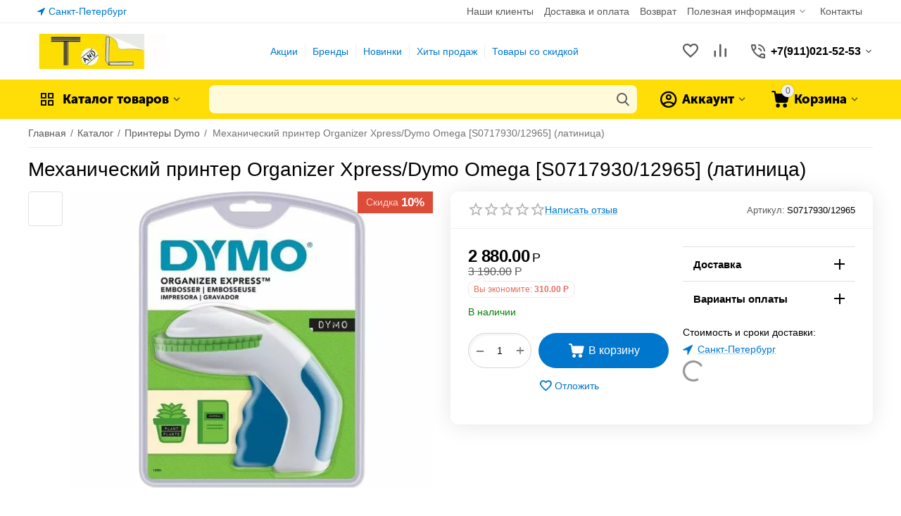

--- FILE ---
content_type: text/html; charset=utf-8
request_url: https://tandl.ru/mehanicheskiy-printer-omega-latinica/
body_size: 41734
content:
<!DOCTYPE html>
<html 
class=" sticky-top-panel "    lang="ru"
    dir="ltr"
    class=" "
>
<head>
<title>Механический принтер Organizer Xpress [S0717930] ⭐TANDL⭐</title>
<base href="https://tandl.ru/" />
<meta http-equiv="Content-Type" content="text/html; charset=utf-8" data-ca-mode="" />
<meta name="viewport" content="width=device-width,initial-scale=1,maximum-scale=1,user-scalable=0,viewport-fit=cover" />
<meta name="description" content="Механический принтер Organizer Xpress/Dymo Omega [S0717930/12965] (латиница) ⭐купить по выгодной цене в интернет-магазине TANDL.ru⭐ Доставка по всей России." />

    <meta name="keywords" content="" />

<meta name="format-detection" content="telephone=no">

<link rel="stylesheet" href="//maxcdn.bootstrapcdn.com/font-awesome/4.3.0/css/font-awesome.min.css">            <link rel="canonical" href="https://tandl.ru/mehanicheskiy-printer-omega-latinica/" />    
                        

    <!-- Inline script moved to the bottom of the page -->
    <meta property="og:type" content="website" />
<meta property="og:locale" content="ru_RU" />
<meta property="og:title" content="Механический принтер Organizer Xpress [S0717930] ⭐TANDL⭐" />
<meta property="og:description" content="Механический принтер Organizer Xpress/Dymo Omega [S0717930/12965] (латиница) ⭐купить по выгодной цене в интернет-магазине TANDL.ru⭐ Доставка по всей России." />
<meta property="og:url" content="https://tandl.ru/mehanicheskiy-printer-omega-latinica/" />
    <meta property="og:image" content="https://tandl.ru/images/ab__webp/detailed/19/6582792084_jpg.webp" />


    <link href="https://tandl.ru/images/logos/19/favicon_lewr-ti_kmz3-re_l0ub-j3.png" rel="shortcut icon" type="image/png" />

<link rel="preload" crossorigin="anonymous" as="font" href="https://tandl.ru/design/themes/abt__unitheme2/media/custom_fonts/MuseoSansBlack.woff?1768914004" type="font/woff" />
<link type="text/css" rel="stylesheet" href="https://tandl.ru/var/cache/misc/assets/design/themes/abt__unitheme2/css/standalone.019c59f6cd8e3495f5c0297088c547ff1768914002.css?1768914002" />    <script data-no-defer>
        
        window.WebSocket = new Proxy(window.WebSocket, {
            construct(target, args) {
                const ws = new target(...args);
                const wsEvents = ['close', 'error', 'message', 'open'];

                window._websockets = window._websockets || new Map();
                window._websockets.set(ws, {});

                const removeWs = (target) => {
                    window._websockets.remove(target);
                }

                ws.close = new Proxy(ws.close, {
                    apply(target, thisArg, args) {
                        if (args[0] !== 4444) removeWs(thisArg);
                        return target.apply(thisArg, args);
                    }
                });

                const addEventListenerProxy = new Proxy(ws.addEventListener, {
                    apply(target, thisArg, args) {
                        const [e, func] = args;
                        if (window._websockets.has(thisArg)) {
                            window._websockets.get(thisArg)[e]?.push(func) || (window._websockets.get(thisArg)[e] = [func]);
                        }

                        return target.apply(thisArg, args);
                    }
                });

                ws.addEventListener = addEventListenerProxy;

                wsEvents.forEach((e) => {
                    Object.defineProperty(ws, 'on' + e, {
                        set(func) {
                            const callback = function (event) {
                                func.call(this, event);
                            };
                            return addEventListenerProxy.apply(this, [
                                e,
                                callback,
                                false
                            ]);
                        }
                    });
                });

                return ws;
            }
        });
        
    </script>
<script data-no-defer>
    window.lazySizesConfig =  {
        loadMode: 2,
        hFac: 0.42857142857143,
        expand: 350,
        expFactor: 1,
        preloadAfterLoad: false
    };
    document.addEventListener('lazybeforeunveil', function(e){
        let element = e.target;
        var bg = element.getAttribute('data-background-url');
        if(bg){
            var bgImg = $(new Image());
            bgImg.attr('src', bg);
            bgImg.on('load', function () {
                $(element).css({
                    'background-image': "url('" + bg + "')"
                }).removeAttr('data-background-url')
            });
        }
    });
</script>
    <script 
        data-no-defer
        type="text/javascript"
        src="https://tandl.ru/var/files/gdpr/klaro/config.js">
    </script>
    <script 
        data-no-defer
        data-klaro-config="klaroConfig"
        data-config="klaroConfig"
        type="text/javascript"
        src="https://tandl.ru/js/addons/gdpr/lib/klaro.js">
    </script>
    <!-- Inline script moved to the bottom of the page -->

<link rel="preload" href="https://tandl.ru/images/ab__webp/thumbnails/274/70/logos/19/logo_rdvp-i9.jpg_jpg.webp" as="image" fetchpriority="high">
<link rel="preload" href="https://tandl.ru/images/ab__webp/thumbnails/550/450/detailed/19/6582792084.jpg_jpg.webp" as="image" fetchpriority="high">
</head>

<body>
            
        <div class="ty-tygh  " data-ca-element="mainContainer" id="tygh_container">

        <div id="ajax_overlay" class="ty-ajax-overlay"></div>
<div id="ajax_loading_box" class="ty-ajax-loading-box"></div>
        <div class="cm-notification-container notification-container">
</div>
        <div class="ty-helper-container "
                    id="tygh_main_container">
                                             
<div class="tygh-top-panel clearfix">
                <div class="container-fluid  top-grid">
                                                
                <div class="container-fluid-row">
<div class="row-fluid ">        <div class="span3  " >
                    <div class=" ty-float-left">
                        <div class="ty-geo-maps__geolocation"
         data-ca-geo-map-location-is-location-detected="false"
         data-ca-geo-map-location-element="location_block"
         id="geo_maps_location_block_5321"
    >
        <span class="hidden">Город: </span>
        
        
    
    
    <a id="opener_geo_maps_location_dialog_5321"
        class="cm-dialog-opener cm-dialog-auto-size ty-geo-maps__geolocation__opener"
        href="https://tandl.ru/index.php?dispatch=geo_maps.customer_geolocation"         data-ca-target-id="content_geo_maps_location_dialog_5321"
                data-ca-dialog-title="Местоположение покупателя"        
        rel="nofollow"
    >
        <span
        class="ty-icon ty-icon-location-arrow"
                                    ></span>
        <bdi class="ty-geo-maps__geolocation__opener-text">            <span data-ca-geo-map-location-element="location" class="ty-geo-maps__geolocation__location">Санкт-Петербург</span>
        </bdi>
            </a>


    <!--geo_maps_location_block_5321--></div>

                    </div>
            </div>

                                            
                
        <div class="span13 top-links-grid " >
                    <div class="top-quick-links ty-float-right">
                    

        <div class="ty-text-links-wrapper">
        <span id="sw_text_links_4636" class="ty-text-links-btn cm-combination visible-phone">
            <span
        class="ty-icon ty-icon-short-list"
                                    ></span>

            <span
        class="ty-icon ty-icon-down-micro ty-text-links-btn__arrow"
                                    ></span>

        </span>
    
        <ul id="text_links_4636" class="ty-text-links  cm-popup-box ty-text-links_show_inline"><li class="ty-text-links__item ty-level-0  ty-text-links__item--inline"><a class="ty-text-links__a ty-text-links__a--level-0  ty-text-links__a--inline" href="https://tandl.ru/nashi-klienty/">Наши клиенты</a></li><li class="ty-text-links__item ty-level-0  ty-text-links__item--inline ty-quick-menu__delivery"><a class="ty-text-links__a ty-text-links__a--level-0  ty-text-links__a--inline" href="https://tandl.ru/oplata-i-dostavka/">Доставка и оплата</a></li><li class="ty-text-links__item ty-level-0  ty-text-links__item--inline ty-quick-menu__return"><a class="ty-text-links__a ty-text-links__a--level-0  ty-text-links__a--inline" href="https://tandl.ru/vozvrat/">Возврат</a></li><li class="ty-text-links__item ty-level-0  ty-text-links__subitems ty-text-links__item--inline ty-quick-menu-item__place-order"><a class="ty-text-links__a ty-text-links__a--level-0  ty-text-links__a--subitems ty-text-links__a--inline">Полезная информация</a>    

    
        <ul  class="ty-text-links "><li class="ty-text-links__item ty-level-1  ty-text-links__item--submenu"><a class="ty-text-links__a ty-text-links__a--level-1  ty-text-links__a--submenu" href="https://tandl.ru/cookie/">Соглашение об использовании cookie-файлов</a></li><li class="ty-text-links__item ty-level-1  ty-text-links__item--submenu"><a class="ty-text-links__a ty-text-links__a--level-1  ty-text-links__a--submenu" href="https://tandl.ru/instrukcii-i-programmy/">Инструкции и программы</a></li><li class="ty-text-links__item ty-level-1  ty-text-links__item--submenu"><a class="ty-text-links__a ty-text-links__a--level-1  ty-text-links__a--submenu" href="https://tandl.ru/politika-konfidencialnosti/">Политика конфиденциальности</a></li><li class="ty-text-links__item ty-level-1  ty-text-links__item--submenu"><a class="ty-text-links__a ty-text-links__a--level-1  ty-text-links__a--submenu" href="https://tandl.ru/informaciya/">Информация</a></li><li class="ty-text-links__item ty-level-1  ty-text-links__item--submenu"><a class="ty-text-links__a ty-text-links__a--level-1  ty-text-links__a--submenu" href="https://tandl.ru/sovmestimost-lent-d1/">Совместимость лент D1</a></li><li class="ty-text-links__item ty-level-1  ty-text-links__item--submenu"><a class="ty-text-links__a ty-text-links__a--level-1  ty-text-links__a--submenu" href="https://tandl.ru/faq/">FAQ</a></li></ul>

    </li><li class="ty-text-links__item ty-level-0  ty-text-links__item--inline ty-quick-menu__contacts"><a class="ty-text-links__a ty-text-links__a--level-0  ty-text-links__a--inline" href="https://tandl.ru/kontakty/">Контакты</a></li></ul>

        </div>
    
                    </div>
            </div>
</div>
    </div>    
        </div>
    

</div>

<div class="tygh-header clearfix">
                <div class="container-fluid  header-grid  advanced-header">
                                                
                <div class="container-fluid-row">
<div class="row-fluid ">        <div class="span4 top-logo-grid " >
                    <div class="top-logo ">
                <div class="ty-logo-container">
    
            <a href="https://tandl.ru/" title="Tape and Label">
        
            

            
    
                




        
                            
        
        <img class="ty-pict  ty-logo-container__image   cm-image" width="274" height="70" alt="Tape and Label" title="Tape and Label" srcset="https://tandl.ru/images/logos/19/logo_rdvp-i9.jpg 2x" id="det_img_197827550" src="https://tandl.ru/images/ab__webp/thumbnails/274/70/logos/19/logo_rdvp-i9.jpg_jpg.webp" />

    
            </a>
    </div>

                    </div>
            </div>

                                            
                
        <div class="span7 top-header-menu " >
                    <div class="hidden-phone ">
                

    
        <ul id="text_links_4638" class="ty-text-links "><li class="ty-text-links__item ty-level-0 "><a class="ty-text-links__a ty-text-links__a--level-0 " href="promotions/">Акции</a></li><li class="ty-text-links__item ty-level-0  ty-menu-item__brands"><a class="ty-text-links__a ty-text-links__a--level-0 " href="https://tandl.ru/brands/">Бренды</a></li><li class="ty-text-links__item ty-level-0  ty-menu-item__newest"><a class="ty-text-links__a ty-text-links__a--level-0 " href="https://tandl.ru/index.php?dispatch=products.newest">Новинки</a></li><li class="ty-text-links__item ty-level-0  ty-menu-item__hits"><a class="ty-text-links__a ty-text-links__a--level-0 " href="https://tandl.ru/index.php?dispatch=products.bestsellers">Хиты продаж</a></li><li class="ty-text-links__item ty-level-0  ty-menu-item__sale"><a class="ty-text-links__a ty-text-links__a--level-0 " href="https://tandl.ru/index.php?dispatch=products.on_sale">Товары со скидкой</a></li></ul>

    
                    </div>
            </div>

                                            
                
        <div class="span5 top-phones " >
                    <div class="top-buttons-grid ">
                        <div class="ut2-top-compared-products" id="abt__ut2_compared_products">
        <a class="cm-tooltip ty-compare__a " href="https://tandl.ru/compare/" rel="nofollow" title="Просмотреть Список сравнения"><i class="ut2-icon-baseline-equalizer"></i></a>
        <!--abt__ut2_compared_products--></div>

    
    <div class="ut2-top-wishlist-count" id="abt__ut2_wishlist_count">
        <a class="cm-tooltip ty-wishlist__a " href="https://tandl.ru/wishlist/" rel="nofollow" title="Просмотреть список отложенных товаров"><i class="ut2-icon-baseline-favorite-border"></i></a>
        <!--abt__ut2_wishlist_count--></div>

                    </div><div class="ut2-pn ">
    <div class="ut2-pn__wrap ut2-pn__row cm-combination " id="sw_dropdown_5318">
        <div class="ut2-pn__icon">&nbsp;</div>
        <div class="ut2-pn__title">
            <a href="javascript:void(0);"><bdi>+7(911)021-52-53</bdi></a>
        </div>
        <div class="ut2-pn__expand_icon"><i class="ut2-icon-outline-expand_more"></i></div>
    </div>
    <div class="ut2-pn__contacts">
        <div id="dropdown_5318" class="cm-popup-box ut2-pn__items-full ty-dropdown-box__content hidden" style="display:none;">
            <a href="javascript:void(0);" data-ca-external-click-id="sw_dropdown_5318" rel="nofollow" class="cm-external-click ut2-btn-close hidden"><i class="ut2-icon-baseline-close"></i></a>
            <div class="ut2-pn__items">
                                                                                <p>
                                                                                                                <a href="tel:+7(911)021-52-53"><bdi>+7(911)021-52-53</bdi></a>
                                                                                                                <a href="tel:+7(921)872-45-92"><bdi>+7(921)872-45-92</bdi></a>
                                                                                                                                                                                                                                    
                        </p>
                                    
    <p><span class="ut2-pn__call_request">    



    
    
    <a id="opener_call_request_5318"
        class="cm-dialog-opener cm-dialog-auto-size "
         href="#"        data-ca-target-id="content_call_request_5318"
                data-ca-dialog-title="Контакты"        
        rel="nofollow"
    >
                <bdi >Заказать обратный звонок</bdi>
            </a>


<div class="hidden" id="content_call_request_5318" title="Заказать обратный звонок">
        <div id="call_request_5318">

<form name="call_requests_form_main" id="form_call_request_5318" action="https://tandl.ru/" method="post" class="cm-ajax cm-ajax-full-render cm-processing-personal-data" data-ca-processing-personal-data-without-click="true" >
    
<input type="hidden" name="result_ids" value="call_request_5318" />
<input type="hidden" name="return_url" value="index.php?dispatch=products.view&amp;product_id=4" />
<input type="hidden" name="company_id" value="" />


<div class="ty-control-group">
    <label class="ty-control-group__title" for="call_data_call_request_5318_name">Ваше имя</label>
    <input id="call_data_call_request_5318_name" size="50" class="ty-input-text-full" type="text" name="call_data[name]" value="" />
</div>

<div class="cm-mask-phone-group ty-control-group " data-ca-phone-mask-group-id="call_data_call_request_5318_phone"><label for="call_data_call_request_5318_phone" class="cm-mask-phone-label ty-control-group__title cm-required cm-trim ">Телефон</label><div class="controls"><div class="cm-field-container  "><input type="tel" id="call_data_call_request_5318_phone" name="call_data[phone]" value="" class="cm-mask-phone ty-input-phone ty-input-fill ty-input-phone--international-format ty-input-text " title="Контакты" placeholder="+7" data-ca-phone-mask-type="international_format" data-ca-phone-mask-country="RU" data-ca-phone-mask-symbol="+7" data-ca-check-filter="[data-ca-phone-mask-group-id='call_data_call_request_5318_phone']" /></div></div></div>

    <div class="ty-control-group">
        <label for="call_data_call_request_5318_convenient_time_from" class="ty-control-group__title">Удобное время</label>
        <bdi>
            <input id="call_data_call_request_5318_convenient_time_from" class="ty-input-text cm-cr-mask-time" size="6" type="text" name="call_data[time_from]" value="" placeholder="09:00" /> -
            <input id="call_data_call_request_5318_convenient_time_to" class="ty-input-text cm-cr-mask-time" size="6" type="text" name="call_data[time_to]" value="" placeholder="20:00" />
        </bdi>
    </div>



                        
        <div class="ty-gdpr-agreement " data-ca-gdpr-agreement="gdpr_agreements_call_requests_n411">
            <label
                for="gdpr_agreements_call_requests_n411"
                id="gdpr_agreements_call_requests_n411_label"
                class="cm-gdpr-agreement-label cm-gdpr-check-agreement checkbox ty-gdpr-agreement--label"
                            >
                <input
                    type="checkbox"
                    id="gdpr_agreements_call_requests_n411"
                    name="gdpr_agreements[call_requests]"
                    value="Y"
                    class="cm-agreement checkbox"
                                                            data-ca-error-message-target-node="#gdpr_agreements_call_requests_n411_error_wrapper"
                />
            </label>
                        
    
    
    <a id="opener_gdpr_popup_gdpr_agreements_call_requests_n411_label"
        class="cm-dialog-opener cm-dialog-auto-size "
         href="#"        data-ca-target-id="content_gdpr_popup_gdpr_agreements_call_requests_n411_label"
                data-ca-dialog-title="Контакты"        
        rel="nofollow"
    >
                <bdi >Я даю согласие на <u>обработку моих персональных данных.</u></bdi>
            </a>


<div class="hidden" id="content_gdpr_popup_gdpr_agreements_call_requests_n411_label" title="ПОЛОЖЕНИЕ О КОНФИДЕНЦИАЛЬНОСТИ И ЗАЩИТЕ ПЕРСОНАЛЬНЫХ ДАННЫХ">
                    <div class="ty-gdpr-popup" id="gdpr_popup_gdpr_agreements_call_requests_n411_label">
                    <div class="ty-gdpr-popup-content">
                                                <h6>ПОЛОЖЕНИЕ О КОНФИДЕНЦИАЛЬНОСТИ И ЗАЩИТЕ ПЕРСОНАЛЬНЫХ ДАННЫХ</h6>
<p>
Настоящее Положение о конфиденциальности и защите персональных данных действует в отношении всей информации, которую может получить интернет-магазин tandl.ru о Клиенте во время использования интернет-магазина, расположенный на доменном имени https://tandl.ru/, а так же во время использования программ и продуктов интернет-магазина.</p>
<p>
Клиент вправе не предоставлять свои персональные данные (не проходить регистрацию), если он зашёл на сайт <a href="https://tandl.ru/">https://tandl.ru/</a> с целью ознакомиться с ассортиментом и ценами, на представленные товары и услуги Интернет-магазина tandl.ru, с другими ознакомительным целями, а также оценить по отзывам качество обслуживания Клиентов.
</p>
<h6>ПРЕДОСТАВЛЕНИЕ ПЕРСОНАЛЬНЫХ ДАННЫХ</h6>
<p>
   Клиенту предлагается предоставлять персональные данные для оформления заказа в Интернет-магазине tandl.ru. Для оформления заказа необходимо пройти процедуру регистрации Клиента и/или предоставить менеджеру Интернет-магазина свои персональные данные. Это поможет Компании в полном объеме выполнить свои обязательства перед Клиентами по обработке и доставке заказа.</p>
<p>Компания вправе запросить у Пользователя следующую информацию: фамилия, имя, отчество, название компании, которую он представляет (если есть), адрес для доставки товаров, номер телефона, адрес электронной почты, а также финансовую и другую информацию.<br>
</p>
<p>Предоставляя свои персональные данные, Клиент соглашается на их обработку в целях исполнения Интернет-магазином tandl.ru своих обязательств по продаже товаров и предоставлению услуг, предоставления справочной информации об изменениях в условиях обслуживании Клиентов, о новых продуктах, акциях, бонусных баллов, а также в целях продвижения товаров, работ и услуг.</p>
<p>
Любая информация, автоматически считываемая в результате посещения Клиентом Веб-сайта, включая последовательность просмотра, используется без идентификации отдельных пользователей. Интернет-магазин использует «cookies» для того, чтобы сделать его более удобным для Клиента.
</p>
<h6>ОБРАБОТКА ПЕРСОНАЛЬНЫХ ДАННЫХ</h6>
<p>
  При обработке ваших персональных данных Интернет-магазин tandl.ru руководствуется положениями Федерального закона Российской Федерации от 27.07.2006 N 152-ФЗ «О персональных данных», Федерального закона Российской Федерации 27.07.2006 N 149-ФЗ «Об информации, информационных технологиях и о защите информации», а также иными нормативными документами в области защиты и обработки персональных данных.
</p>
<h6>ОБЯЗАТЕЛЬСТВА</h6>
<p>
 Компания ООО «Тандл» обязуется не передавать полученную от своих Клиентов информацию третьим лицам. Не считается нарушением предоставление нами информации третьим лицам, действующим на основании договоров с интернет-магазином tandl.ru (почтовые, курьерские службы и т.д.), для исполнения обязательств перед Клиентами и только в рамках таких договоров. Не считается нарушением обязательств передача конфиденциальной информации о персональных данных в компетентные органы по надлежаще оформленным запросам в соответствии с требованиями действующего законодательства Российской Федерации.
</p>
<h6>ССЫЛКИ НА ДРУГИЕ ВЕБ-САЙТЫ</h6>
<p>
  Веб-сайт содержит ссылки на сторонние веб-сайты. Компания не контролирует данные веб-сайты и их политику конфиденциальности. Компания призывает Пользователя перед представлением своей персональной информации на данных веб-сайтах внимательно ознакомиться с их политикой конфиденциальности.
</p>
<h6>БЕЗОПАСНОСТЬ ПЕРСОНАЛЬНЫХ ДАННЫХ</h6>
<p>
    При обработке ваших персональных данных уделяется большое внимание обеспечению безопасности личной информации Клиентов. Интернет-магазин tandl.ru применяет необходимые и достаточные современные технологии в области защиты персональных данных наших Клиентов для ограничения несанкционированного и неправомерного доступа к ним.
</p>
<h6>ОТВЕТСТВЕННОСТЬ</h6>
<p>
  Интернет-магазин tandl.ru не несет ответственности в любой форме за информацию, в том числе конфиденциального характера, размещенную Клиентом на сайте в общедоступной форме, в частности на странице «Отзывы».
</p>
<h6>ИЗМЕНЕНИЯ УСЛОВИЙ ПОЛИТИКИ</h6>
<p>
  Интернет-магазин tandl.ru оставляет за собой право вносить изменения в настоящее «Положение о Конфиденциальности и защите персональных данных». Это может быть вызвано изменениями действующего законодательства в области персональных данных, а также меняющейся ситуацией на рынке.
  В случае внесение изменений, Компания публикует все дополнения и изменения на Веб-сайте. При дальнейшем пользовании услугами Компании, Пользователь соглашается с новыми условиями Политики.
</p>
                        
                    </div>
                </div>
            
</div>
            <div id="gdpr_agreements_call_requests_n411_error_wrapper"></div>
        </div>

        <!-- Inline script moved to the bottom of the page -->
    
<div class="cm-block-add-subscribe">
</div>

<div class="buttons-container">
        
     <button  class="ty-btn__primary ty-btn__big cm-form-dialog-closer ty-btn ty-btn" type="submit" name="dispatch[call_requests.request]" ><span><bdi>Отправить</bdi></span></button>

</div>

<input type="hidden" name="security_hash" class="cm-no-hide-input" value="a5bd92ea2395ef4e551665b7ff64ab59" /></form>

<!--call_request_5318--></div>

</div>
</span></p>

                <hr>

                
                                    <p>
                        <small>E-mail</small>
                        <a href="mailto:info@tandl.ru" style="font-weight:normal;font-size: inherit;">info@tandl.ru</a>
                    </p>
                                                    <p>
                        <small>Время работы</small>
                        <span>пн-пт: 10:00-20:00</span>
                    </p>
                                                    <p>
                        <small>Адрес</small>
                        <span>197229, Санкт-Петербург, ул. Новая, д. 51, корпус 4 строение 1, помещение № 28Н</span>
                    </p>
                
            </div>
        </div>
            </div>
</div>
            </div>
</div>
    </div>                                        
                <div class="container-fluid-row container-fluid-row-full-width top-menu-grid">
<div class="row-fluid ">        <div class="span16 " >
                    <div class="row-fluid ">        <div class="span11 top-left-grid " >
                    <div class="row-fluid ">        <div class="span5 menu-grid " >
                    <div class="ty-dropdown-box  top-menu-grid-vetrtical hidden-phone">

        <div id="sw_dropdown_4641" class="ty-dropdown-box__title cm-combination ">
                                        <i class="ut2-icon"></i><span>Каталог товаров</span>
                        
        </div>

        <div id="dropdown_4641" class="cm-popup-box ty-dropdown-box__content  hidden">
            <div class="ty-dropdown-box__title cm-external-click  hidden-desktop" data-ca-external-click-id="sw_dropdown_4641">
                <i class="ut2-icon"></i>Каталог товаров<span class="ut2-btn-close hidden"><i class="ut2-icon-baseline-close"></i></span>
            </div>
            
<style>
    :root {
        --ut2-vertical-menu-block-height: 550px;
    }
</style>

<div class="ut2-menu__backdrop cm-external-click" style="display: none" data-ca-external-click-id="sw_dropdown_4641" ></div><div class="ut2-menu__header-mobile" style="display: none">Каталог товаров</div><div class="ut2-menu-vetrtical"><div class="ut2-menu__inbox"><ul class="ty-menu__items cm-responsive-menu"><li class="ty-menu__item cm-menu-item-responsive first-lvl" data-subitems-count="10" data-settings-cols="4"><span class="ty-menu__item-toggle ty-menu__menu-btn visible-phone cm-responsive-menu-toggle"><i class="ut2-icon-outline-expand_more"></i></span><a href="https://tandl.ru/etiketki-avery-zweckform/" class="ty-menu__item-link a-first-lvl"><span class="menu-lvl-ctn "><span><span class="v-center">Этикетки Avery Zweckform                                    </span>
                                                                    </span>
                                <i class="icon-right-dir ut2-icon-outline-arrow_forward"></i>                            </span>
                        </a>
                                                    
                                                            <div class="ty-menu__submenu" id="topmenu_382_4641_296114605">
                                    <a href="https://tandl.ru/etiketki-avery-zweckform/" class="ty-menu__item-link link-parent" style="display: none" target="_self">Все - Этикетки Avery Zweckform <span class="ty-btn ty-btn__primary">Просмотреть</span></a>                                                                                                                <div class="ty-menu__submenu-items cm-responsive-menu-submenu tree-level " style="min-height: var(--ut2-vertical-menu-block-height)">
            <div style="min-height: var(--ut2-vertical-menu-block-height)">
                    

    
    <div class="ty-menu__submenu-col" style="min-height: var(--ut2-vertical-menu-block-height);">
                    <div class="second-lvl" data-elem-index="0">
                
                                <div class="ty-menu__submenu-item-header">
                    <a href="https://tandl.ru/arhiv-i-organizaciya/" class="ty-menu__submenu-link ">
                                                <span class="v-center">
                            Архив и организация                        </span>
                    </a>
                    <i class="icon-right-dir ut2-icon-outline-arrow_forward"></i>                </div>
                                    <span class="ty-menu__item-toggle visible-phone cm-responsive-menu-toggle">
                        <i class="ut2-icon-outline-expand_more"></i>
                    </span>
                    <div class="ty-menu__submenu tree-level " style="min-height: var(--ut2-vertical-menu-block-height)">
                                                                                
                                                                                                <div class="ty-menu__submenu-list tree-level-col cm-responsive-menu-submenu" data-cols-count="4" style="">
                                                                                                                                                                                            <div class="ty-menu__submenu-item">
                                            <a href="https://tandl.ru/udalyaemye-cvetnye-etiketki/" class="ty-menu__submenu-link" title="Удаляемые цветные этикетки">
                                                                                                <span class="v-center">
                                                    Удаляемые цветные этикетки                                                </span>
                                            </a>
                                        </div>
                                                                                                                    <div class="ty-menu__submenu-item">
                                            <a href="https://tandl.ru/cvetnye-etiketki-dlya-dokumentov/" class="ty-menu__submenu-link" title="Цветные этикетки для документов">
                                                                                                <span class="v-center">
                                                    Цветные этикетки для документов                                                </span>
                                            </a>
                                        </div>
                                                                                                                    <div class="ty-menu__submenu-item">
                                            <a href="https://tandl.ru/etiketki-dlya-uzkih-papok/" class="ty-menu__submenu-link" title="Этикетки для узких папок">
                                                                                                <span class="v-center">
                                                    Этикетки для узких папок                                                </span>
                                            </a>
                                        </div>
                                                                                                                    <div class="ty-menu__submenu-item">
                                            <a href="https://tandl.ru/etiketki-dlya-shirokih-papok/" class="ty-menu__submenu-link" title="Этикетки для широких папок">
                                                                                                <span class="v-center">
                                                    Этикетки для широких папок                                                </span>
                                            </a>
                                        </div>
                                                                        
                                    </div>
                                                                                                                                                                                </div>
                            </div>
                    <div class="second-lvl" data-elem-index="1">
                
                                <div class="ty-menu__submenu-item-header">
                    <a href="https://tandl.ru/inventarizaciya-i-zaschita/" class="ty-menu__submenu-link ">
                                                <span class="v-center">
                            Инвентаризация и защита                        </span>
                    </a>
                    <i class="icon-right-dir ut2-icon-outline-arrow_forward"></i>                </div>
                                    <span class="ty-menu__item-toggle visible-phone cm-responsive-menu-toggle">
                        <i class="ut2-icon-outline-expand_more"></i>
                    </span>
                    <div class="ty-menu__submenu tree-level " style="min-height: var(--ut2-vertical-menu-block-height)">
                                                                                
                                                                                                <div class="ty-menu__submenu-list tree-level-col cm-responsive-menu-submenu" data-cols-count="4" style="">
                                                                                                                                                                                            <div class="ty-menu__submenu-item">
                                            <a href="https://tandl.ru/vsepogodnye-etiketki-ru/" class="ty-menu__submenu-link" title="Всепогодные этикетки">
                                                                                                <span class="v-center">
                                                    Всепогодные этикетки                                                </span>
                                            </a>
                                        </div>
                                                                                                                    <div class="ty-menu__submenu-item">
                                            <a href="https://tandl.ru/metallizirovannye-etiketki/" class="ty-menu__submenu-link" title="Металлизированные этикетки">
                                                                                                <span class="v-center">
                                                    Металлизированные этикетки                                                </span>
                                            </a>
                                        </div>
                                                                                                                    <div class="ty-menu__submenu-item">
                                            <a href="https://tandl.ru/morozostoykie-etiketki/" class="ty-menu__submenu-link" title="Морозостойкие этикетки">
                                                                                                <span class="v-center">
                                                    Морозостойкие этикетки                                                </span>
                                            </a>
                                        </div>
                                                                                                                    <div class="ty-menu__submenu-item">
                                            <a href="https://tandl.ru/superprochnye-plenochnye-etiketki/" class="ty-menu__submenu-link" title="Суперпрочные пленочные этикетки">
                                                                                                <span class="v-center">
                                                    Суперпрочные пленочные этикетки                                                </span>
                                            </a>
                                        </div>
                                                                                                                    <div class="ty-menu__submenu-item">
                                            <a href="https://tandl.ru/superstoykie-bumazhnye-etiketki/" class="ty-menu__submenu-link" title="Суперстойкие бумажные этикетки">
                                                                                                <span class="v-center">
                                                    Суперстойкие бумажные этикетки                                                </span>
                                            </a>
                                        </div>
                                                                                                                    <div class="ty-menu__submenu-item">
                                            <a href="https://tandl.ru/ekstra-bezopasnye-neotkleivayuschiesya-etiketki/" class="ty-menu__submenu-link" title="Экстра-безопасные неотклеивающиеся этикетки">
                                                                                                <span class="v-center">
                                                    Экстра-безопасные неотклеивающиеся этикетки                                                </span>
                                            </a>
                                        </div>
                                                                                                                    <div class="ty-menu__submenu-item">
                                            <a href="https://tandl.ru/etiketki-troynaya-stoykost/" class="ty-menu__submenu-link" title="Этикетки «Тройная стойкость»">
                                                                                                <span class="v-center">
                                                    Этикетки «Тройная стойкость»                                                </span>
                                            </a>
                                        </div>
                                                                                                                    <div class="ty-menu__submenu-item">
                                            <a href="https://tandl.ru/etiketki-dlya-provodov/" class="ty-menu__submenu-link" title="Этикетки для проводов">
                                                                                                <span class="v-center">
                                                    Этикетки для проводов                                                </span>
                                            </a>
                                        </div>
                                                                                                                    <div class="ty-menu__submenu-item">
                                            <a href="https://tandl.ru/etiketki-plomby/" class="ty-menu__submenu-link" title="Этикетки-пломбы">
                                                                                                <span class="v-center">
                                                    Этикетки-пломбы                                                </span>
                                            </a>
                                        </div>
                                                                        
                                    </div>
                                                                                                                                                                                </div>
                            </div>
                    <div class="second-lvl" data-elem-index="2">
                
                                <div class="ty-menu__submenu-item-header">
                    <a href="https://tandl.ru/pochtovye-etiketki/" class="ty-menu__submenu-link ">
                                                <span class="v-center">
                            Почтовые этикетки                        </span>
                    </a>
                    <i class="icon-right-dir ut2-icon-outline-arrow_forward"></i>                </div>
                                    <span class="ty-menu__item-toggle visible-phone cm-responsive-menu-toggle">
                        <i class="ut2-icon-outline-expand_more"></i>
                    </span>
                    <div class="ty-menu__submenu tree-level " style="min-height: var(--ut2-vertical-menu-block-height)">
                                                                                
                                                                                                <div class="ty-menu__submenu-list tree-level-col cm-responsive-menu-submenu" data-cols-count="4" style="">
                                                                                                                                                                                            <div class="ty-menu__submenu-item">
                                            <a href="https://tandl.ru/vsepogodnye-etiketki/" class="ty-menu__submenu-link" title="Всепогодные адресные этикетки">
                                                                                                <span class="v-center">
                                                    Всепогодные адресные этикетки                                                </span>
                                            </a>
                                        </div>
                                                                                                                    <div class="ty-menu__submenu-item">
                                            <a href="https://tandl.ru/neprosvechivayuschiesya-etiketki/" class="ty-menu__submenu-link" title="Непросвечивающиеся этикетки">
                                                                                                <span class="v-center">
                                                    Непросвечивающиеся этикетки                                                </span>
                                            </a>
                                        </div>
                                                                                                                    <div class="ty-menu__submenu-item">
                                            <a href="https://tandl.ru/ohrannye-plomby/" class="ty-menu__submenu-link" title="Охранные пломбы">
                                                                                                <span class="v-center">
                                                    Охранные пломбы                                                </span>
                                            </a>
                                        </div>
                                                                                                                    <div class="ty-menu__submenu-item">
                                            <a href="https://tandl.ru/preduprezhdayuschie-etiketki/" class="ty-menu__submenu-link" title="Предупреждающие этикетки">
                                                                                                <span class="v-center">
                                                    Предупреждающие этикетки                                                </span>
                                            </a>
                                        </div>
                                                                                                                    <div class="ty-menu__submenu-item">
                                            <a href="https://tandl.ru/prozrachnye-adresnye-etiketki/" class="ty-menu__submenu-link" title="Прозрачные адресные этикетки">
                                                                                                <span class="v-center">
                                                    Прозрачные адресные этикетки                                                </span>
                                            </a>
                                        </div>
                                                                                                                    <div class="ty-menu__submenu-item">
                                            <a href="https://tandl.ru/adresnye-etiketki-dlya-lazernyh-printerov/" class="ty-menu__submenu-link" title="Адресные этикетки для лазерных принтеров">
                                                                                                <span class="v-center">
                                                    Адресные этикетки для лазерных принтеров                                                </span>
                                            </a>
                                        </div>
                                                                                                                    <div class="ty-menu__submenu-item">
                                            <a href="https://tandl.ru/adresnye-etiketki-dlya-struynyh-printerov/" class="ty-menu__submenu-link" title="Адресные этикетки для струйных принтеров">
                                                                                                <span class="v-center">
                                                    Адресные этикетки для струйных принтеров                                                </span>
                                            </a>
                                        </div>
                                                                        
                                    </div>
                                                                                                                                                                                </div>
                            </div>
                    <div class="second-lvl" data-elem-index="3">
                
                                <div class="ty-menu__submenu-item-header">
                    <a href="https://tandl.ru/seriya-dlya-doma-living/" class="ty-menu__submenu-link ">
                                                <span class="v-center">
                            Серия для дома Living                        </span>
                    </a>
                    <i class="icon-right-dir ut2-icon-outline-arrow_forward"></i>                </div>
                                    <span class="ty-menu__item-toggle visible-phone cm-responsive-menu-toggle">
                        <i class="ut2-icon-outline-expand_more"></i>
                    </span>
                    <div class="ty-menu__submenu tree-level " style="min-height: var(--ut2-vertical-menu-block-height)">
                                                                                
                                                                                                <div class="ty-menu__submenu-list tree-level-col cm-responsive-menu-submenu" data-cols-count="4" style="">
                                                                                                                                                                                            <div class="ty-menu__submenu-item">
                                            <a href="https://tandl.ru/etiketki-dlya-doma/" class="ty-menu__submenu-link" title="Этикетки для дома">
                                                                                                <span class="v-center">
                                                    Этикетки для дома                                                </span>
                                            </a>
                                        </div>
                                                                                                                    <div class="ty-menu__submenu-item">
                                            <a href="https://tandl.ru/etiketki-dlya-kuhni/" class="ty-menu__submenu-link" title="Этикетки для кухни">
                                                                                                <span class="v-center">
                                                    Этикетки для кухни                                                </span>
                                            </a>
                                        </div>
                                                                                                                    <div class="ty-menu__submenu-item">
                                            <a href="https://tandl.ru/etiketki-dlya-ulicy-i-sada/" class="ty-menu__submenu-link" title="Этикетки для улицы и сада">
                                                                                                <span class="v-center">
                                                    Этикетки для улицы и сада                                                </span>
                                            </a>
                                        </div>
                                                                                                                    <div class="ty-menu__submenu-item">
                                            <a href="https://tandl.ru/etiketki-dlya-dekora-i-oformleniya-intererov/" class="ty-menu__submenu-link" title="Этикетки для декора и оформления интерьеров">
                                                                                                <span class="v-center">
                                                    Этикетки для декора и оформления интерьеров                                                </span>
                                            </a>
                                        </div>
                                                                                                                    <div class="ty-menu__submenu-item">
                                            <a href="https://tandl.ru/etiketki-dlya-detskih-prinadlezhnostey-i-veschey/" class="ty-menu__submenu-link" title="Этикетки для детских принадлежностей и вещей">
                                                                                                <span class="v-center">
                                                    Этикетки для детских принадлежностей и вещей                                                </span>
                                            </a>
                                        </div>
                                                                        
                                    </div>
                                                                                                                                                                                </div>
                            </div>
                    <div class="second-lvl" data-elem-index="4">
                
                                <div class="ty-menu__submenu-item-header">
                    <a href="https://tandl.ru/specialnaya-markirovka/" class="ty-menu__submenu-link ">
                                                <span class="v-center">
                            Специальная маркировка                        </span>
                    </a>
                    <i class="icon-right-dir ut2-icon-outline-arrow_forward"></i>                </div>
                                    <span class="ty-menu__item-toggle visible-phone cm-responsive-menu-toggle">
                        <i class="ut2-icon-outline-expand_more"></i>
                    </span>
                    <div class="ty-menu__submenu tree-level " style="min-height: var(--ut2-vertical-menu-block-height)">
                                                                                
                                                                                                <div class="ty-menu__submenu-list tree-level-col cm-responsive-menu-submenu" data-cols-count="4" style="">
                                                                                                                                                                                            <div class="ty-menu__submenu-item">
                                            <a href="https://tandl.ru/etiketki-tochki/" class="ty-menu__submenu-link" title="Этикетки-точки">
                                                                                                <span class="v-center">
                                                    Этикетки-точки                                                </span>
                                            </a>
                                        </div>
                                                                                                                    <div class="ty-menu__submenu-item">
                                            <a href="https://tandl.ru/glyancevye-etiketki/" class="ty-menu__submenu-link" title="Глянцевые этикетки">
                                                                                                <span class="v-center">
                                                    Глянцевые этикетки                                                </span>
                                            </a>
                                        </div>
                                                                                                                    <div class="ty-menu__submenu-item">
                                            <a href="https://tandl.ru/dlya-nadpisi-ot-ruki/" class="ty-menu__submenu-link" title="Для надписи от руки">
                                                                                                <span class="v-center">
                                                    Для надписи от руки                                                </span>
                                            </a>
                                        </div>
                                                                                                                    <div class="ty-menu__submenu-item">
                                            <a href="https://tandl.ru/kristalno-prozrachnye-etiketki/" class="ty-menu__submenu-link" title="Кристально-прозрачные этикетки">
                                                                                                <span class="v-center">
                                                    Кристально-прозрачные этикетки                                                </span>
                                            </a>
                                        </div>
                                                                                                                    <div class="ty-menu__submenu-item">
                                            <a href="https://tandl.ru/matrichnoe-kodirovanie/" class="ty-menu__submenu-link" title="Матричное кодирование">
                                                                                                <span class="v-center">
                                                    Матричное кодирование                                                </span>
                                            </a>
                                        </div>
                                                                                                                    <div class="ty-menu__submenu-item">
                                            <a href="https://tandl.ru/neonovye-etiketki/" class="ty-menu__submenu-link" title="Неоновые этикетки">
                                                                                                <span class="v-center">
                                                    Неоновые этикетки                                                </span>
                                            </a>
                                        </div>
                                                                                                                    <div class="ty-menu__submenu-item">
                                            <a href="https://tandl.ru/perekleivaemye-etiketki-cenniki/" class="ty-menu__submenu-link" title="Переклеиваемые этикетки-ценники">
                                                                                                <span class="v-center">
                                                    Переклеиваемые этикетки-ценники                                                </span>
                                            </a>
                                        </div>
                                                                                                                    <div class="ty-menu__submenu-item">
                                            <a href="https://tandl.ru/etiketki-dlya-ispravleniya/" class="ty-menu__submenu-link" title="Этикетки для исправления">
                                                                                                <span class="v-center">
                                                    Этикетки для исправления                                                </span>
                                            </a>
                                        </div>
                                                                                                                    <div class="ty-menu__submenu-item">
                                            <a href="https://tandl.ru/etiketki-iz-kraft-bumagi/" class="ty-menu__submenu-link" title="Этикетки из крафт-бумаги">
                                                                                                <span class="v-center">
                                                    Этикетки из крафт-бумаги                                                </span>
                                            </a>
                                        </div>
                                                                                                                    <div class="ty-menu__submenu-item">
                                            <a href="https://tandl.ru/etiketki-specialnyh-formatov/" class="ty-menu__submenu-link" title="Этикетки специальных форматов">
                                                                                                <span class="v-center">
                                                    Этикетки специальных форматов                                                </span>
                                            </a>
                                        </div>
                                                                        
                                    </div>
                                                                                                                                                                                </div>
                            </div>
                    <div class="second-lvl" data-elem-index="5">
                
                                <div class="ty-menu__submenu-item-header">
                    <a href="https://tandl.ru/universalnye-etiketki/" class="ty-menu__submenu-link ">
                                                <span class="v-center">
                            Универсальные этикетки                        </span>
                    </a>
                    <i class="icon-right-dir ut2-icon-outline-arrow_forward"></i>                </div>
                                    <span class="ty-menu__item-toggle visible-phone cm-responsive-menu-toggle">
                        <i class="ut2-icon-outline-expand_more"></i>
                    </span>
                    <div class="ty-menu__submenu tree-level " style="min-height: var(--ut2-vertical-menu-block-height)">
                                                                                
                                                                                                <div class="ty-menu__submenu-list tree-level-col cm-responsive-menu-submenu" data-cols-count="4" style="">
                                                                                                                                                                                            <div class="ty-menu__submenu-item">
                                            <a href="https://tandl.ru/universalnye-etiketki-25-listov/" class="ty-menu__submenu-link" title="25 листов">
                                                                                                <span class="v-center">
                                                    25 листов                                                </span>
                                            </a>
                                        </div>
                                                                                                                    <div class="ty-menu__submenu-item">
                                            <a href="https://tandl.ru/universalnye-etiketki-100-listov/" class="ty-menu__submenu-link" title="100 листов">
                                                                                                <span class="v-center">
                                                    100 листов                                                </span>
                                            </a>
                                        </div>
                                                                                                                    <div class="ty-menu__submenu-item">
                                            <a href="https://tandl.ru/universalnye-etiketki-200-listov/" class="ty-menu__submenu-link" title="200 листов">
                                                                                                <span class="v-center">
                                                    200 листов                                                </span>
                                            </a>
                                        </div>
                                                                                                                    <div class="ty-menu__submenu-item">
                                            <a href="https://tandl.ru/udalyaemye-etiketki/" class="ty-menu__submenu-link" title="Удаляемые этикетки">
                                                                                                <span class="v-center">
                                                    Удаляемые этикетки                                                </span>
                                            </a>
                                        </div>
                                                                                                                    <div class="ty-menu__submenu-item">
                                            <a href="https://tandl.ru/ekoetiketki-iz-vtorichnogo-syrya/" class="ty-menu__submenu-link" title="ЭКОэтикетки из вторичного сырья">
                                                                                                <span class="v-center">
                                                    ЭКОэтикетки из вторичного сырья                                                </span>
                                            </a>
                                        </div>
                                                                                                                    <div class="ty-menu__submenu-item">
                                            <a href="https://tandl.ru/etiketki-formata-a5/" class="ty-menu__submenu-link" title="Этикетки формата А5">
                                                                                                <span class="v-center">
                                                    Этикетки формата А5                                                </span>
                                            </a>
                                        </div>
                                                                        
                                    </div>
                                                                                                                                                                                </div>
                            </div>
                    <div class="second-lvl" data-elem-index="6">
                
                                <div class="ty-menu__submenu-item-header no-items">
                    <a href="https://tandl.ru/inventarnye-dlya-nadpisi-ot-ruki/" class="ty-menu__submenu-link ">
                                                <span class="v-center">
                            Инвентарные для надписи от руки                        </span>
                    </a>
                                    </div>
                            </div>
                    <div class="second-lvl" data-elem-index="7">
                
                                <div class="ty-menu__submenu-item-header no-items">
                    <a href="https://tandl.ru/kreativnye-etiketki-my-design/" class="ty-menu__submenu-link ">
                                                <span class="v-center">
                            Креативные этикетки My Design                        </span>
                    </a>
                                    </div>
                            </div>
                    <div class="second-lvl" data-elem-index="8">
                
                                <div class="ty-menu__submenu-item-header no-items">
                    <a href="https://tandl.ru/etiketki-europe100/" class="ty-menu__submenu-link ">
                                                <span class="v-center">
                            Этикетки Europe100                        </span>
                    </a>
                                    </div>
                            </div>
                    <div class="second-lvl" data-elem-index="9">
                
                                <div class="ty-menu__submenu-item-header no-items">
                    <a href="https://tandl.ru/etiketki-dlya-media-nositeley/" class="ty-menu__submenu-link ">
                                                <span class="v-center">
                            Этикетки для медиа-носителей                        </span>
                    </a>
                                    </div>
                            </div>
            </div>

<!-- Inline script moved to the bottom of the page -->                            </div>
                    </div>

            
                            
                                </div>
                                                                        </li>
                <li class="ty-menu__item ty-menu__item-nodrop cm-menu-item-responsive first-lvl" data-subitems-count="0" data-settings-cols="4"><a href="https://tandl.ru/printery-dymo/" class="ty-menu__item-link a-first-lvl"><span class="menu-lvl-ctn "><span><span class="v-center">Принтеры Dymo                                    </span>
                                                                    </span>
                                                            </span>
                        </a>
                                            </li>
                <li class="ty-menu__item cm-menu-item-responsive first-lvl" data-subitems-count="5" data-settings-cols="4"><span class="ty-menu__item-toggle ty-menu__menu-btn visible-phone cm-responsive-menu-toggle"><i class="ut2-icon-outline-expand_more"></i></span><a href="https://tandl.ru/lenty-dymo/" class="ty-menu__item-link a-first-lvl"><span class="menu-lvl-ctn "><span><span class="v-center">Ленты Dymo                                    </span>
                                                                    </span>
                                <i class="icon-right-dir ut2-icon-outline-arrow_forward"></i>                            </span>
                        </a>
                                                    
                                                            <div class="ty-menu__submenu" id="topmenu_382_4641_1482319623">
                                    <a href="https://tandl.ru/lenty-dymo/" class="ty-menu__item-link link-parent" style="display: none" target="_self">Все - Ленты Dymo <span class="ty-btn ty-btn__primary">Просмотреть</span></a>                                                                                                                <div class="ty-menu__submenu-items cm-responsive-menu-submenu tree-level " style="min-height: var(--ut2-vertical-menu-block-height)">
            <div style="min-height: var(--ut2-vertical-menu-block-height)">
                    

    
    <div class="ty-menu__submenu-col" style="min-height: var(--ut2-vertical-menu-block-height);">
                    <div class="second-lvl" data-elem-index="0">
                
                                <div class="ty-menu__submenu-item-header">
                    <a href="https://tandl.ru/lenty-d1/" class="ty-menu__submenu-link ">
                                                <span class="v-center">
                            Ленты D1                        </span>
                    </a>
                    <i class="icon-right-dir ut2-icon-outline-arrow_forward"></i>                </div>
                                    <span class="ty-menu__item-toggle visible-phone cm-responsive-menu-toggle">
                        <i class="ut2-icon-outline-expand_more"></i>
                    </span>
                    <div class="ty-menu__submenu tree-level " style="min-height: var(--ut2-vertical-menu-block-height)">
                                                                                
                                                                                                <div class="ty-menu__submenu-list tree-level-col cm-responsive-menu-submenu" data-cols-count="4" style="">
                                                                                                                                                                                            <div class="ty-menu__submenu-item">
                                            <a href="https://tandl.ru/lenty-d1-6-mm/" class="ty-menu__submenu-link" title="6 мм">
                                                                                                <span class="v-center">
                                                    6 мм                                                </span>
                                            </a>
                                        </div>
                                                                                                                    <div class="ty-menu__submenu-item">
                                            <a href="https://tandl.ru/lenty-d1-9-mm/" class="ty-menu__submenu-link" title="9 мм">
                                                                                                <span class="v-center">
                                                    9 мм                                                </span>
                                            </a>
                                        </div>
                                                                                                                    <div class="ty-menu__submenu-item">
                                            <a href="https://tandl.ru/lenty-d1-12-mm/" class="ty-menu__submenu-link" title="12 мм">
                                                                                                <span class="v-center">
                                                    12 мм                                                </span>
                                            </a>
                                        </div>
                                                                                                                    <div class="ty-menu__submenu-item">
                                            <a href="https://tandl.ru/lenty-d1-19-mm/" class="ty-menu__submenu-link" title="19 мм">
                                                                                                <span class="v-center">
                                                    19 мм                                                </span>
                                            </a>
                                        </div>
                                                                                                                    <div class="ty-menu__submenu-item">
                                            <a href="https://tandl.ru/lenty-d1-24-mm/" class="ty-menu__submenu-link" title="24 мм">
                                                                                                <span class="v-center">
                                                    24 мм                                                </span>
                                            </a>
                                        </div>
                                                                        
                                    </div>
                                                                                                                                                                                </div>
                            </div>
                    <div class="second-lvl" data-elem-index="1">
                
                                <div class="ty-menu__submenu-item-header no-items">
                    <a href="https://tandl.ru/lenty-letratag/" class="ty-menu__submenu-link ">
                                                <span class="v-center">
                            Ленты LetraTag                        </span>
                    </a>
                                    </div>
                            </div>
                    <div class="second-lvl" data-elem-index="2">
                
                                <div class="ty-menu__submenu-item-header no-items">
                    <a href="https://tandl.ru/lenty-m1011/" class="ty-menu__submenu-link ">
                                                <span class="v-center">
                            Ленты M1011                        </span>
                    </a>
                                    </div>
                            </div>
                    <div class="second-lvl" data-elem-index="3">
                
                                <div class="ty-menu__submenu-item-header no-items">
                    <a href="https://tandl.ru/lenty-omega/" class="ty-menu__submenu-link ">
                                                <span class="v-center">
                            Ленты Omega                        </span>
                    </a>
                                    </div>
                            </div>
                    <div class="second-lvl" data-elem-index="4">
                
                                <div class="ty-menu__submenu-item-header">
                    <a href="https://tandl.ru/lenty-rhino/" class="ty-menu__submenu-link ">
                                                <span class="v-center">
                            Ленты Rhino                        </span>
                    </a>
                    <i class="icon-right-dir ut2-icon-outline-arrow_forward"></i>                </div>
                                    <span class="ty-menu__item-toggle visible-phone cm-responsive-menu-toggle">
                        <i class="ut2-icon-outline-expand_more"></i>
                    </span>
                    <div class="ty-menu__submenu tree-level " style="min-height: var(--ut2-vertical-menu-block-height)">
                                                                                
                                                                                                <div class="ty-menu__submenu-list tree-level-col cm-responsive-menu-submenu" data-cols-count="4" style="">
                                                                                                                                                                                            <div class="ty-menu__submenu-item">
                                            <a href="https://tandl.ru/vinilovye-lenty/" class="ty-menu__submenu-link" title="Виниловые ленты">
                                                                                                <span class="v-center">
                                                    Виниловые ленты                                                </span>
                                            </a>
                                        </div>
                                                                                                                    <div class="ty-menu__submenu-item">
                                            <a href="https://tandl.ru/gibkie-neylonovye-lenty/" class="ty-menu__submenu-link" title="Гибкие нейлоновые ленты">
                                                                                                <span class="v-center">
                                                    Гибкие нейлоновые ленты                                                </span>
                                            </a>
                                        </div>
                                                                                                                    <div class="ty-menu__submenu-item">
                                            <a href="https://tandl.ru/poliesterovye-lenty/" class="ty-menu__submenu-link" title="Полиэстеровые ленты">
                                                                                                <span class="v-center">
                                                    Полиэстеровые ленты                                                </span>
                                            </a>
                                        </div>
                                                                                                                    <div class="ty-menu__submenu-item">
                                            <a href="https://tandl.ru/termousadochnye-trubki/" class="ty-menu__submenu-link" title="Термоусадочные трубки">
                                                                                                <span class="v-center">
                                                    Термоусадочные трубки                                                </span>
                                            </a>
                                        </div>
                                                                        
                                    </div>
                                                                                                                                                                                </div>
                            </div>
            </div>

                            </div>
                    </div>

            
                            
                                </div>
                                                                        </li>
                <li class="ty-menu__item cm-menu-item-responsive first-lvl" data-subitems-count="3" data-settings-cols="4"><span class="ty-menu__item-toggle ty-menu__menu-btn visible-phone cm-responsive-menu-toggle"><i class="ut2-icon-outline-expand_more"></i></span><a href="https://tandl.ru/etiketki-dymo-ru/" class="ty-menu__item-link a-first-lvl"><span class="menu-lvl-ctn "><span><span class="v-center">Этикетки Dymo                                    </span>
                                                                    </span>
                                <i class="icon-right-dir ut2-icon-outline-arrow_forward"></i>                            </span>
                        </a>
                                                    
                                                            <div class="ty-menu__submenu" id="topmenu_382_4641_1102048945">
                                    <a href="https://tandl.ru/etiketki-dymo-ru/" class="ty-menu__item-link link-parent" style="display: none" target="_self">Все - Этикетки Dymo <span class="ty-btn ty-btn__primary">Просмотреть</span></a>                                                                                                                                                                                    
        <div class="ty-menu__submenu-items cm-responsive-menu-submenu ut2-simple " style="min-height: var(--ut2-vertical-menu-block-height)">
            <div style="min-height: var(--ut2-vertical-menu-block-height)">
                

    
    <div class="ty-menu__submenu-col" style="width:25%;">
                    <div class="second-lvl" data-elem-index="0">
                
                                <div class="ty-menu__submenu-item-header no-items">
                    <a href="https://tandl.ru/samolaminiruyuschiesya-etiketki/" class="ty-menu__submenu-link ">
                                                <span class="v-center">
                            Самоламинирующиеся этикетки                        </span>
                    </a>
                                    </div>
            </div>
            </div>
    
    <div class="ty-menu__submenu-col" style="width:25%;">
                    <div class="second-lvl" data-elem-index="1">
                
                                <div class="ty-menu__submenu-item-header no-items">
                    <a href="https://tandl.ru/etiketki-4xl-ru/" class="ty-menu__submenu-link ">
                                                <span class="v-center">
                            Этикетки 4XL                        </span>
                    </a>
                                    </div>
            </div>
            </div>
    
    <div class="ty-menu__submenu-col" style="width:25%;">
                    <div class="second-lvl" data-elem-index="2">
                
                                <div class="ty-menu__submenu-item-header no-items">
                    <a href="https://tandl.ru/etiketki-labelwriter/" class="ty-menu__submenu-link ">
                                                <span class="v-center">
                            Этикетки LabelWriter                        </span>
                    </a>
                                    </div>
            </div>
            </div>

                            </div>
                    </div>

            
                            
                                </div>
                                                                        </li>
                <li class="ty-menu__item ty-menu__item-nodrop cm-menu-item-responsive first-lvl" data-subitems-count="0" data-settings-cols="4"><a href="https://tandl.ru/vesy-dymo/" class="ty-menu__item-link a-first-lvl"><span class="menu-lvl-ctn "><span><span class="v-center">Весы Dymo                                    </span>
                                                                    </span>
                                                            </span>
                        </a>
                                            </li>
                <li class="ty-menu__item ty-menu__item-nodrop cm-menu-item-responsive first-lvl" data-subitems-count="0" data-settings-cols="4"><a href="https://tandl.ru/aksessuary-dymo/" class="ty-menu__item-link a-first-lvl"><span class="menu-lvl-ctn "><span><span class="v-center">Аксессуары Dymo                                    </span>
                                                                    </span>
                                                            </span>
                        </a>
                                            </li>
                <li class="ty-menu__item cm-menu-item-responsive first-lvl" data-subitems-count="2" data-settings-cols="4"><span class="ty-menu__item-toggle ty-menu__menu-btn visible-phone cm-responsive-menu-toggle"><i class="ut2-icon-outline-expand_more"></i></span><a href="https://tandl.ru/bloknoty-notizio/" class="ty-menu__item-link a-first-lvl"><span class="menu-lvl-ctn "><span><span class="v-center">Блокноты Notizio                                    </span>
                                                                    </span>
                                <i class="icon-right-dir ut2-icon-outline-arrow_forward"></i>                            </span>
                        </a>
                                                    
                                                            <div class="ty-menu__submenu" id="topmenu_382_4641_3353672053">
                                    <a href="https://tandl.ru/bloknoty-notizio/" class="ty-menu__item-link link-parent" style="display: none" target="_self">Все - Блокноты Notizio <span class="ty-btn ty-btn__primary">Просмотреть</span></a>                                                                                                                                                                
        <div class="ty-menu__submenu-items cm-responsive-menu-submenu ut2-simple " style="min-height: var(--ut2-vertical-menu-block-height)">
            <div style="min-height: var(--ut2-vertical-menu-block-height)">
                

    
    <div class="ty-menu__submenu-col" style="width:25%;">
                    <div class="second-lvl" data-elem-index="0">
                
                                <div class="ty-menu__submenu-item-header no-items">
                    <a href="https://tandl.ru/zapisnye-knizhki-v-pereplete/" class="ty-menu__submenu-link ">
                                                <span class="v-center">
                            Записные книжки в переплёте                        </span>
                    </a>
                                    </div>
            </div>
            </div>
    
    <div class="ty-menu__submenu-col" style="width:25%;">
                    <div class="second-lvl" data-elem-index="1">
                
                                <div class="ty-menu__submenu-item-header no-items">
                    <a href="https://tandl.ru/zapisnye-knizhki-na-pruzhine/" class="ty-menu__submenu-link ">
                                                <span class="v-center">
                            Записные книжки на пружине                        </span>
                    </a>
                                    </div>
            </div>
            </div>

                            </div>
                    </div>

            
                            
                                </div>
                                                                        </li>
                <li class="ty-menu__item cm-menu-item-responsive first-lvl" data-subitems-count="3" data-settings-cols="4"><span class="ty-menu__item-toggle ty-menu__menu-btn visible-phone cm-responsive-menu-toggle"><i class="ut2-icon-outline-expand_more"></i></span><a href="https://tandl.ru/lyra/" class="ty-menu__item-link a-first-lvl"><span class="menu-lvl-ctn "><span><span class="v-center">Индустриальная линейка Lyra                                    </span>
                                                                    </span>
                                <i class="icon-right-dir ut2-icon-outline-arrow_forward"></i>                            </span>
                        </a>
                                                    
                                                            <div class="ty-menu__submenu" id="topmenu_382_4641_1515345231">
                                    <a href="https://tandl.ru/lyra/" class="ty-menu__item-link link-parent" style="display: none" target="_self">Все - Индустриальная линейка Lyra <span class="ty-btn ty-btn__primary">Просмотреть</span></a>                                                                                                                                                                                    
        <div class="ty-menu__submenu-items cm-responsive-menu-submenu ut2-simple " style="min-height: var(--ut2-vertical-menu-block-height)">
            <div style="min-height: var(--ut2-vertical-menu-block-height)">
                

    
    <div class="ty-menu__submenu-col" style="width:25%;">
                    <div class="second-lvl" data-elem-index="0">
                
                                <div class="ty-menu__submenu-item-header no-items">
                    <a href="https://tandl.ru/markirovochnaya-pasta-ru/" class="ty-menu__submenu-link ">
                                                <span class="v-center">
                            Маркировочная паста Lyra                        </span>
                    </a>
                                    </div>
            </div>
            </div>
    
    <div class="ty-menu__submenu-col" style="width:25%;">
                    <div class="second-lvl" data-elem-index="1">
                
                                <div class="ty-menu__submenu-item-header no-items">
                    <a href="https://tandl.ru/promyshlennye-i-specialnye-karandashi/" class="ty-menu__submenu-link ">
                                                <span class="v-center">
                            Промышленные и специальные карандаши Lyra                        </span>
                    </a>
                                    </div>
            </div>
            </div>
    
    <div class="ty-menu__submenu-col" style="width:25%;">
                    <div class="second-lvl" data-elem-index="2">
                
                                <div class="ty-menu__submenu-item-header no-items">
                    <a href="https://tandl.ru/melki/" class="ty-menu__submenu-link ">
                                                <span class="v-center">
                            Мелки Lyra                        </span>
                    </a>
                                    </div>
            </div>
            </div>

                            </div>
                    </div>

            
                            
                                </div>
                                                                        </li>
                <li class="ty-menu__item cm-menu-item-responsive first-lvl" data-subitems-count="7" data-settings-cols="4"><span class="ty-menu__item-toggle ty-menu__menu-btn visible-phone cm-responsive-menu-toggle"><i class="ut2-icon-outline-expand_more"></i></span><a href="https://tandl.ru/markal/" class="ty-menu__item-link a-first-lvl"><span class="menu-lvl-ctn "><span><span class="v-center">Индустриальная линейка Markal                                    </span>
                                                                    </span>
                                <i class="icon-right-dir ut2-icon-outline-arrow_forward"></i>                            </span>
                        </a>
                                                    
                                                            <div class="ty-menu__submenu" id="topmenu_382_4641_3324804440">
                                    <a href="https://tandl.ru/markal/" class="ty-menu__item-link link-parent" style="display: none" target="_self">Все - Индустриальная линейка Markal <span class="ty-btn ty-btn__primary">Просмотреть</span></a>                                                                                                                                                                                                                                                                    
        <div class="ty-menu__submenu-items cm-responsive-menu-submenu ut2-simple " style="min-height: var(--ut2-vertical-menu-block-height)">
            <div style="min-height: var(--ut2-vertical-menu-block-height)">
                

    
    <div class="ty-menu__submenu-col" style="width:25%;">
                    <div class="second-lvl" data-elem-index="0">
                
                                <div class="ty-menu__submenu-item-header no-items">
                    <a href="https://tandl.ru/derzhateli-dlya-melkov/" class="ty-menu__submenu-link ">
                                                <span class="v-center">
                            Держатели для мелков                        </span>
                    </a>
                                    </div>
            </div>
                    <div class="second-lvl" data-elem-index="1">
                
                                <div class="ty-menu__submenu-item-header no-items">
                    <a href="https://tandl.ru/industrialnye-markirovochnye-melki/" class="ty-menu__submenu-link ">
                                                <span class="v-center">
                            Индустриальные маркировочные мелки                        </span>
                    </a>
                                    </div>
            </div>
            </div>
    
    <div class="ty-menu__submenu-col" style="width:25%;">
                    <div class="second-lvl" data-elem-index="2">
                
                                <div class="ty-menu__submenu-item-header no-items">
                    <a href="https://tandl.ru/markirovochnaya-pasta/" class="ty-menu__submenu-link ">
                                                <span class="v-center">
                            Маркировочная паста                        </span>
                    </a>
                                    </div>
            </div>
                    <div class="second-lvl" data-elem-index="3">
                
                                <div class="ty-menu__submenu-item-header no-items">
                    <a href="https://tandl.ru/promyshlennye-i-industrialnye-markery/" class="ty-menu__submenu-link ">
                                                <span class="v-center">
                            Промышленные и индустриальные маркеры                        </span>
                    </a>
                                    </div>
            </div>
            </div>
    
    <div class="ty-menu__submenu-col" style="width:25%;">
                    <div class="second-lvl" data-elem-index="4">
                
                                <div class="ty-menu__submenu-item-header no-items">
                    <a href="https://tandl.ru/specialnye-karandashi/" class="ty-menu__submenu-link ">
                                                <span class="v-center">
                            Специальные карандаши                        </span>
                    </a>
                                    </div>
            </div>
                    <div class="second-lvl" data-elem-index="5">
                
                                <div class="ty-menu__submenu-item-header no-items">
                    <a href="https://tandl.ru/termoindikatornye-karandashi/" class="ty-menu__submenu-link ">
                                                <span class="v-center">
                            Термоиндикаторные карандаши                        </span>
                    </a>
                                    </div>
            </div>
            </div>
    
    <div class="ty-menu__submenu-col" style="width:25%;">
                    <div class="second-lvl" data-elem-index="6">
                
                                <div class="ty-menu__submenu-item-header no-items">
                    <a href="https://tandl.ru/termoindikatornye-etiketki/" class="ty-menu__submenu-link ">
                                                <span class="v-center">
                            Термоиндикаторные этикетки                        </span>
                    </a>
                                    </div>
            </div>
            </div>

                            </div>
                    </div>

            
                            
                                </div>
                                                                        </li>
                <li class="ty-menu__item cm-menu-item-responsive first-lvl" data-subitems-count="3" data-settings-cols="4"><span class="ty-menu__item-toggle ty-menu__menu-btn visible-phone cm-responsive-menu-toggle"><i class="ut2-icon-outline-expand_more"></i></span><a href="https://tandl.ru/tesa/" class="ty-menu__item-link a-first-lvl"><span class="menu-lvl-ctn "><span><span class="v-center">Индустриальная линейка Tesa                                    </span>
                                                                    </span>
                                <i class="icon-right-dir ut2-icon-outline-arrow_forward"></i>                            </span>
                        </a>
                                                    
                                                            <div class="ty-menu__submenu" id="topmenu_382_4641_3816609659">
                                    <a href="https://tandl.ru/tesa/" class="ty-menu__item-link link-parent" style="display: none" target="_self">Все - Индустриальная линейка Tesa <span class="ty-btn ty-btn__primary">Просмотреть</span></a>                                                                                                                <div class="ty-menu__submenu-items cm-responsive-menu-submenu  " style="min-height: var(--ut2-vertical-menu-block-height)">
            <div style="min-height: var(--ut2-vertical-menu-block-height)">
                    

    
    <div class="ty-menu__submenu-col" style="width:25%;">
                    <div class="second-lvl" data-elem-index="0">
                
                                <div class="ty-menu__submenu-item-header">
                    <a href="https://tandl.ru/krepezh/" class="ty-menu__submenu-link ">
                                                <span class="v-center">
                            Крепеж                        </span>
                    </a>
                                    </div>
                                    <span class="ty-menu__item-toggle visible-phone cm-responsive-menu-toggle">
                        <i class="ut2-icon-outline-expand_more"></i>
                    </span>
                    <div class="ty-menu__submenu " >
                                                    <div class="ty-menu__submenu-list cm-responsive-menu-submenu" data-cols-count="4" >
                                                                                                                                                                        <div class="ty-menu__submenu-item">
                                        <a href="https://tandl.ru/kley/" class="ty-menu__submenu-link" title="Клей">
                                                                                        <span class="v-center">
                                                Клей                                            </span>
                                        </a>
                                    </div>
                                                                                                        <div class="ty-menu__submenu-item">
                                        <a href="https://tandl.ru/kryuchki-samokleyaschiesya/" class="ty-menu__submenu-link" title="Крючки самоклеящиеся">
                                                                                        <span class="v-center">
                                                Крючки самоклеящиеся                                            </span>
                                        </a>
                                    </div>
                                                                                                        <div class="ty-menu__submenu-item">
                                        <a href="https://tandl.ru/poloski-samokleyaschiesya/" class="ty-menu__submenu-link" title="Полоски самоклеящиеся">
                                                                                        <span class="v-center">
                                                Полоски самоклеящиеся                                            </span>
                                        </a>
                                    </div>
                                                                
                                </div>
                                                                                                                                                </div>
                            </div>
            </div>
    
    <div class="ty-menu__submenu-col" style="width:25%;">
                    <div class="second-lvl" data-elem-index="1">
                
                                <div class="ty-menu__submenu-item-header">
                    <a href="https://tandl.ru/materialy-dlya-upakovki-i-krepezha/" class="ty-menu__submenu-link ">
                                                <span class="v-center">
                            Материалы для упаковки и крепежа                        </span>
                    </a>
                                    </div>
                                    <span class="ty-menu__item-toggle visible-phone cm-responsive-menu-toggle">
                        <i class="ut2-icon-outline-expand_more"></i>
                    </span>
                    <div class="ty-menu__submenu " >
                                                    <div class="ty-menu__submenu-list hiddenCol cm-responsive-menu-submenu" data-cols-count="4" style="--menu-items:5;">
                                                                                                                                                                        <div class="ty-menu__submenu-item">
                                        <a href="https://tandl.ru/aksessuary-dlya-lent/" class="ty-menu__submenu-link" title="Аксессуары для лент">
                                                                                        <span class="v-center">
                                                Аксессуары для лент                                            </span>
                                        </a>
                                    </div>
                                                                                                        <div class="ty-menu__submenu-item">
                                        <a href="https://tandl.ru/armirovannye-kleykie-lenty/" class="ty-menu__submenu-link" title="Армированные клейкие ленты">
                                                                                        <span class="v-center">
                                                Армированные клейкие ленты                                            </span>
                                        </a>
                                    </div>
                                                                                                        <div class="ty-menu__submenu-item">
                                        <a href="https://tandl.ru/dvustoronnie-kleykie-lenty/" class="ty-menu__submenu-link" title="Двусторонние клейкие ленты">
                                                                                        <span class="v-center">
                                                Двусторонние клейкие ленты                                            </span>
                                        </a>
                                    </div>
                                                                                                        <div class="ty-menu__submenu-item">
                                        <a href="https://tandl.ru/malyarnye-lenty/" class="ty-menu__submenu-link" title="Малярные ленты">
                                                                                        <span class="v-center">
                                                Малярные ленты                                            </span>
                                        </a>
                                    </div>
                                                                                                        <div class="ty-menu__submenu-item">
                                        <a href="https://tandl.ru/protivoskolzyaschie-lenty/" class="ty-menu__submenu-link" title="Противоскользящие ленты">
                                                                                        <span class="v-center">
                                                Противоскользящие ленты                                            </span>
                                        </a>
                                    </div>
                                                                                                        <div class="ty-menu__submenu-item">
                                        <a href="https://tandl.ru/signalnye-lenty/" class="ty-menu__submenu-link" title="Сигнальные ленты">
                                                                                        <span class="v-center">
                                                Сигнальные ленты                                            </span>
                                        </a>
                                    </div>
                                                                                                        <div class="ty-menu__submenu-item">
                                        <a href="https://tandl.ru/upakovochnye-lenty/" class="ty-menu__submenu-link" title="Упаковочные ленты">
                                                                                        <span class="v-center">
                                                Упаковочные ленты                                            </span>
                                        </a>
                                    </div>
                                                                                                        <div class="ty-menu__submenu-item">
                                        <a href="https://tandl.ru/uplotniteli/" class="ty-menu__submenu-link" title="Уплотнители">
                                                                                        <span class="v-center">
                                                Уплотнители                                            </span>
                                        </a>
                                    </div>
                                                                
                                </div>
                                                                                                                                <a href="javascript:void(0);" onMouseOver="$(this).prev().addClass('view');$(this).addClass('hidden');" class="ut2-more" title=""><span>Еще</span></a>
                                                                    </div>
                            </div>
            </div>
    
    <div class="ty-menu__submenu-col" style="width:25%;">
                    <div class="second-lvl" data-elem-index="2">
                
                                <div class="ty-menu__submenu-item-header">
                    <a href="https://tandl.ru/organizaciya-rabochego-stola/" class="ty-menu__submenu-link ">
                                                <span class="v-center">
                            Организация рабочего стола                        </span>
                    </a>
                                    </div>
                                    <span class="ty-menu__item-toggle visible-phone cm-responsive-menu-toggle">
                        <i class="ut2-icon-outline-expand_more"></i>
                    </span>
                    <div class="ty-menu__submenu " >
                                                    <div class="ty-menu__submenu-list cm-responsive-menu-submenu" data-cols-count="4" >
                                                                                                                                                                        <div class="ty-menu__submenu-item">
                                        <a href="https://tandl.ru/kleyaschie-karandashi/" class="ty-menu__submenu-link" title="Клеящие карандаши">
                                                                                        <span class="v-center">
                                                Клеящие карандаши                                            </span>
                                        </a>
                                    </div>
                                                                                                        <div class="ty-menu__submenu-item">
                                        <a href="https://tandl.ru/korrektiruyuschie-lenty/" class="ty-menu__submenu-link" title="Корректирующие ленты">
                                                                                        <span class="v-center">
                                                Корректирующие ленты                                            </span>
                                        </a>
                                    </div>
                                                                                                        <div class="ty-menu__submenu-item">
                                        <a href="https://tandl.ru/universalnyy-kley/" class="ty-menu__submenu-link" title="Универсальный клей">
                                                                                        <span class="v-center">
                                                Универсальный клей                                            </span>
                                        </a>
                                    </div>
                                                                
                                </div>
                                                                                                                                                </div>
                            </div>
            </div>

                            </div>
                    </div>

            
                            
                                </div>
                                                                        </li>
                <li class="ty-menu__item cm-menu-item-responsive first-lvl" data-subitems-count="7" data-settings-cols="4"><span class="ty-menu__item-toggle ty-menu__menu-btn visible-phone cm-responsive-menu-toggle"><i class="ut2-icon-outline-expand_more"></i></span><a href="https://tandl.ru/pishuschie-prinadlezhnosti-pilot/" class="ty-menu__item-link a-first-lvl"><span class="menu-lvl-ctn "><span><span class="v-center"> Пишущие принадлежности PILOT                                    </span>
                                                                    </span>
                                <i class="icon-right-dir ut2-icon-outline-arrow_forward"></i>                            </span>
                        </a>
                                                    
                                                            <div class="ty-menu__submenu" id="topmenu_382_4641_844786808">
                                    <a href="https://tandl.ru/pishuschie-prinadlezhnosti-pilot/" class="ty-menu__item-link link-parent" style="display: none" target="_self">Все -  Пишущие принадлежности PILOT <span class="ty-btn ty-btn__primary">Просмотреть</span></a>                                                                                                                <div class="ty-menu__submenu-items cm-responsive-menu-submenu tree-level " style="min-height: var(--ut2-vertical-menu-block-height)">
            <div style="min-height: var(--ut2-vertical-menu-block-height)">
                    

    
    <div class="ty-menu__submenu-col" style="min-height: var(--ut2-vertical-menu-block-height);">
                    <div class="second-lvl" data-elem-index="0">
                
                                <div class="ty-menu__submenu-item-header no-items">
                    <a href="https://tandl.ru/gelevye-ruchki/" class="ty-menu__submenu-link ">
                                                <span class="v-center">
                            Гелевые ручки                        </span>
                    </a>
                                    </div>
                            </div>
                    <div class="second-lvl" data-elem-index="1">
                
                                <div class="ty-menu__submenu-item-header no-items">
                    <a href="https://tandl.ru/markery/" class="ty-menu__submenu-link ">
                                                <span class="v-center">
                            Маркеры                        </span>
                    </a>
                                    </div>
                            </div>
                    <div class="second-lvl" data-elem-index="2">
                
                                <div class="ty-menu__submenu-item-header no-items">
                    <a href="https://tandl.ru/rollery/" class="ty-menu__submenu-link ">
                                                <span class="v-center">
                            Роллеры                        </span>
                    </a>
                                    </div>
                            </div>
                    <div class="second-lvl" data-elem-index="3">
                
                                <div class="ty-menu__submenu-item-header no-items">
                    <a href="https://tandl.ru/ruchki-pilot-frixion-pishi-stiray/" class="ty-menu__submenu-link ">
                                                <span class="v-center">
                            Ручки Pilot FriXion (пиши-стирай)                        </span>
                    </a>
                                    </div>
                            </div>
                    <div class="second-lvl" data-elem-index="4">
                
                                <div class="ty-menu__submenu-item-header">
                    <a href="https://tandl.ru/smennye-sterzhni-dlya-ruchek/" class="ty-menu__submenu-link ">
                                                <span class="v-center">
                            Сменные стержни для ручек                        </span>
                    </a>
                    <i class="icon-right-dir ut2-icon-outline-arrow_forward"></i>                </div>
                                    <span class="ty-menu__item-toggle visible-phone cm-responsive-menu-toggle">
                        <i class="ut2-icon-outline-expand_more"></i>
                    </span>
                    <div class="ty-menu__submenu tree-level " style="min-height: var(--ut2-vertical-menu-block-height)">
                                                                                
                                                                                                <div class="ty-menu__submenu-list tree-level-col cm-responsive-menu-submenu" data-cols-count="4" style="">
                                                                                                                                                                                            <div class="ty-menu__submenu-item">
                                            <a href="https://tandl.ru/sterzhni-dlya-gelevyh-ruchek/" class="ty-menu__submenu-link" title="Стержни для гелевых ручек">
                                                                                                <span class="v-center">
                                                    Стержни для гелевых ручек                                                </span>
                                            </a>
                                        </div>
                                                                                                                    <div class="ty-menu__submenu-item">
                                            <a href="https://tandl.ru/sterzhni-dlya-rollerov/" class="ty-menu__submenu-link" title="Стержни для роллеров">
                                                                                                <span class="v-center">
                                                    Стержни для роллеров                                                </span>
                                            </a>
                                        </div>
                                                                                                                    <div class="ty-menu__submenu-item">
                                            <a href="https://tandl.ru/sterzhni-dlya-ruchek-frixion/" class="ty-menu__submenu-link" title="Стержни для ручек FriXion">
                                                                                                <span class="v-center">
                                                    Стержни для ручек FriXion                                                </span>
                                            </a>
                                        </div>
                                                                                                                    <div class="ty-menu__submenu-item">
                                            <a href="https://tandl.ru/sterzhni-dlya-sharikovyh-ruchek/" class="ty-menu__submenu-link" title="Стержни для шариковых ручек">
                                                                                                <span class="v-center">
                                                    Стержни для шариковых ручек                                                </span>
                                            </a>
                                        </div>
                                                                        
                                    </div>
                                                                                                                                                                                </div>
                            </div>
                    <div class="second-lvl" data-elem-index="5">
                
                                <div class="ty-menu__submenu-item-header no-items">
                    <a href="https://tandl.ru/stiratelnye-rezinki/" class="ty-menu__submenu-link ">
                                                <span class="v-center">
                            Стирательные резинки                        </span>
                    </a>
                                    </div>
                            </div>
                    <div class="second-lvl" data-elem-index="6">
                
                                <div class="ty-menu__submenu-item-header no-items">
                    <a href="https://tandl.ru/sharikovye-ruchki/" class="ty-menu__submenu-link ">
                                                <span class="v-center">
                            Шариковые ручки                        </span>
                    </a>
                                    </div>
                            </div>
            </div>

                            </div>
                    </div>

            
                            
                                </div>
                                                                        </li>
                <li class="ty-menu__item cm-menu-item-responsive first-lvl" data-subitems-count="3" data-settings-cols="4"><span class="ty-menu__item-toggle ty-menu__menu-btn visible-phone cm-responsive-menu-toggle"><i class="ut2-icon-outline-expand_more"></i></span><a href="https://tandl.ru/imennye-beydzhi-avery-zweckform/" class="ty-menu__item-link a-first-lvl"><span class="menu-lvl-ctn "><span><span class="v-center">Именные бейджи Avery Zweckform                                    </span>
                                                                    </span>
                                <i class="icon-right-dir ut2-icon-outline-arrow_forward"></i>                            </span>
                        </a>
                                                    
                                                            <div class="ty-menu__submenu" id="topmenu_382_4641_3518434419">
                                    <a href="https://tandl.ru/imennye-beydzhi-avery-zweckform/" class="ty-menu__item-link link-parent" style="display: none" target="_self">Все - Именные бейджи Avery Zweckform <span class="ty-btn ty-btn__primary">Просмотреть</span></a>                                                                                                                                                                                    
        <div class="ty-menu__submenu-items cm-responsive-menu-submenu ut2-simple " style="min-height: var(--ut2-vertical-menu-block-height)">
            <div style="min-height: var(--ut2-vertical-menu-block-height)">
                

    
    <div class="ty-menu__submenu-col" style="width:25%;">
                    <div class="second-lvl" data-elem-index="0">
                
                                <div class="ty-menu__submenu-item-header no-items">
                    <a href="https://tandl.ru/imennye-braslety/" class="ty-menu__submenu-link ">
                                                <span class="v-center">
                            Именные браслеты                        </span>
                    </a>
                                    </div>
            </div>
            </div>
    
    <div class="ty-menu__submenu-col" style="width:25%;">
                    <div class="second-lvl" data-elem-index="1">
                
                                <div class="ty-menu__submenu-item-header no-items">
                    <a href="https://tandl.ru/nabory-dlya-beydzhey/" class="ty-menu__submenu-link ">
                                                <span class="v-center">
                            Наборы для бейджей                        </span>
                    </a>
                                    </div>
            </div>
            </div>
    
    <div class="ty-menu__submenu-col" style="width:25%;">
                    <div class="second-lvl" data-elem-index="2">
                
                                <div class="ty-menu__submenu-item-header no-items">
                    <a href="https://tandl.ru/samokleyaschiesya-beydzhi/" class="ty-menu__submenu-link ">
                                                <span class="v-center">
                            Самоклеящиеся бейджи                        </span>
                    </a>
                                    </div>
            </div>
            </div>

                            </div>
                    </div>

            
                            
                                </div>
                                                                        </li>
                <li class="ty-menu__item cm-menu-item-responsive first-lvl" data-subitems-count="2" data-settings-cols="4"><span class="ty-menu__item-toggle ty-menu__menu-btn visible-phone cm-responsive-menu-toggle"><i class="ut2-icon-outline-expand_more"></i></span><a href="https://tandl.ru/plenki-avery-zweckform/" class="ty-menu__item-link a-first-lvl"><span class="menu-lvl-ctn "><span><span class="v-center">Пленки Avery Zweckform                                    </span>
                                                                    </span>
                                <i class="icon-right-dir ut2-icon-outline-arrow_forward"></i>                            </span>
                        </a>
                                                    
                                                            <div class="ty-menu__submenu" id="topmenu_382_4641_1592930753">
                                    <a href="https://tandl.ru/plenki-avery-zweckform/" class="ty-menu__item-link link-parent" style="display: none" target="_self">Все - Пленки Avery Zweckform <span class="ty-btn ty-btn__primary">Просмотреть</span></a>                                                                                                                                                                
        <div class="ty-menu__submenu-items cm-responsive-menu-submenu ut2-simple " style="min-height: var(--ut2-vertical-menu-block-height)">
            <div style="min-height: var(--ut2-vertical-menu-block-height)">
                

    
    <div class="ty-menu__submenu-col" style="width:25%;">
                    <div class="second-lvl" data-elem-index="0">
                
                                <div class="ty-menu__submenu-item-header no-items">
                    <a href="https://tandl.ru/plenki-dlya-overhed-proektorov/" class="ty-menu__submenu-link ">
                                                <span class="v-center">
                            Пленки для оверхед-проекторов                        </span>
                    </a>
                                    </div>
            </div>
            </div>
    
    <div class="ty-menu__submenu-col" style="width:25%;">
                    <div class="second-lvl" data-elem-index="1">
                
                                <div class="ty-menu__submenu-item-header no-items">
                    <a href="https://tandl.ru/specialnye-plenki/" class="ty-menu__submenu-link ">
                                                <span class="v-center">
                            Специальные пленки                        </span>
                    </a>
                                    </div>
            </div>
            </div>

                            </div>
                    </div>

            
                            
                                </div>
                                                                        </li>
                <li class="ty-menu__item ty-menu__item-nodrop cm-menu-item-responsive first-lvl" data-subitems-count="0" data-settings-cols="4"><a href="https://tandl.ru/bumaga-i-fotobumaga-avery-zweckform/" class="ty-menu__item-link a-first-lvl"><span class="menu-lvl-ctn "><span><span class="v-center">Бумага и фотобумага Avery Zweckform                                    </span>
                                                                    </span>
                                                            </span>
                        </a>
                                            </li>
                <li class="ty-menu__item ty-menu__item-nodrop cm-menu-item-responsive first-lvl" data-subitems-count="0" data-settings-cols="4"><a href="https://tandl.ru/vizitnye-kartochki-avery-zweckform/" class="ty-menu__item-link a-first-lvl"><span class="menu-lvl-ctn "><span><span class="v-center">Визитные карточки Avery Zweckform                                    </span>
                                                                    </span>
                                                            </span>
                        </a>
                                            </li>
                <li class="ty-menu__item ty-menu__item-nodrop cm-menu-item-responsive first-lvl" data-subitems-count="0" data-settings-cols="4"><a href="https://tandl.ru/nadpisi-i-obyavleniya/" class="ty-menu__item-link a-first-lvl"><span class="menu-lvl-ctn "><span><span class="v-center">Надписи и объявления                                    </span>
                                                                    </span>
                                                            </span>
                        </a>
                                            </li>
                <li class="ty-menu__item cm-menu-item-responsive first-lvl last" data-subitems-count="3" data-settings-cols="4"><span class="ty-menu__item-toggle ty-menu__menu-btn visible-phone cm-responsive-menu-toggle"><i class="ut2-icon-outline-expand_more"></i></span><a href="https://tandl.ru/edding" class="ty-menu__item-link a-first-lvl"><span class="menu-lvl-ctn "><span><span class="v-center">Маркеры Edding                                    </span>
                                                                    </span>
                                <i class="icon-right-dir ut2-icon-outline-arrow_forward"></i>                            </span>
                        </a>
                                                    
                                                            <div class="ty-menu__submenu" id="topmenu_382_4641_323642645">
                                    <a href="https://tandl.ru/edding" class="ty-menu__item-link link-parent" style="display: none" target="_self">Все - Маркеры Edding <span class="ty-btn ty-btn__primary">Просмотреть</span></a>                                                                                                                                                                                    
        <div class="ty-menu__submenu-items cm-responsive-menu-submenu ut2-simple " style="min-height: var(--ut2-vertical-menu-block-height)">
            <div style="min-height: var(--ut2-vertical-menu-block-height)">
                

    
    <div class="ty-menu__submenu-col" style="width:25%;">
                    <div class="second-lvl" data-elem-index="0">
                
                                <div class="ty-menu__submenu-item-header no-items">
                    <a href="https://tandl.ru/markery-dlya-specialnyh-zadach/" class="ty-menu__submenu-link ">
                                                <span class="v-center">
                            Маркеры для специальных задач                        </span>
                    </a>
                                    </div>
            </div>
            </div>
    
    <div class="ty-menu__submenu-col" style="width:25%;">
                    <div class="second-lvl" data-elem-index="1">
                
                                <div class="ty-menu__submenu-item-header no-items">
                    <a href="https://tandl.ru/markery-permanentnye/" class="ty-menu__submenu-link ">
                                                <span class="v-center">
                            Маркеры перманентные                        </span>
                    </a>
                                    </div>
            </div>
            </div>
    
    <div class="ty-menu__submenu-col" style="width:25%;">
                    <div class="second-lvl" data-elem-index="2">
                
                                <div class="ty-menu__submenu-item-header no-items">
                    <a href="https://tandl.ru/markery-promyshlennye/" class="ty-menu__submenu-link ">
                                                <span class="v-center">
                            Маркеры промышленные                        </span>
                    </a>
                                    </div>
            </div>
            </div>

                            </div>
                    </div>

            
                            
                                </div>
                                                                        </li>
                                
            </ul>
        </div>
    </div>



        </div>

        <div class="cm-external-click ui-widget-overlay hidden" data-ca-external-click-id="sw_dropdown_4641"></div>
    </div>
            </div>

                                        
            
        <div class="span10 search-grid " >
                    <div class="top-search ">
                <a href="javascript:void(0);" rel="nofollow" onclick="$(this).parent().next().toggleClass('hidden');$(this).next().toggleClass('view');$(this).toggleClass('hidden');" class="ut2-btn-search"><i class="ut2-icon-search"></i></a>

<div class="ty-search-block">
    <form action="https://tandl.ru/" name="search_form" method="get">
        <input type="hidden" name="match" value="all" />
        <input type="hidden" name="subcats" value="Y" />
        <input type="hidden" name="pcode_from_q" value="Y" />
        <input type="hidden" name="pshort" value="Y" />
        <input type="hidden" name="pfull" value="Y" />
        <input type="hidden" name="pname" value="Y" />
        <input type="hidden" name="pkeywords" value="Y" />
        <input type="hidden" name="search_performed" value="Y" />

        

        <input type="text" name="q" value="" id="search_input" title="Искать товары" class="ty-search-block__input cm-hint" /><button title="Найти" class="ty-search-magnifier" type="submit"><i class="ut2-icon-search"></i></button>
<input type="hidden" name="dispatch" value="products.search" />
        
    <input type="hidden" name="security_hash" class="cm-no-hide-input" value="a5bd92ea2395ef4e551665b7ff64ab59" /></form>
</div>

                    </div>
            </div>
</div>
            </div>

                                        
            
        <div class="span5 account-cart-grid " >
                    <div class="ut2-top-cart-content ty-float-right">
                    <div class="ty-dropdown-box" id="cart_status_4644">
        <div id="sw_dropdown_4644" class="ty-dropdown-box__title cm-combination">
        <a href="https://tandl.ru/cart/" class="ty-hand" id="cart_icon_4644">
                                                <i class="ut2-icon-use_icon_cart empty"><span class="ty-minicart-count ty-hand empty">0</span></i><span>Корзина</span>
                            
        <!--cart_icon_4644--></a>
        </div>
        <div id="dropdown_4644" class="cm-popup-box ty-dropdown-box__content ty-dropdown-box__content--cart hidden">
                            <div class="cm-cart-content cm-cart-content-thumb cm-cart-content-delete" id="cart_content_4644">
                    <div class="ut2-popup-box-title">Товары в корзине: <div class="cm-external-click ut2-btn-close" data-ca-external-click-id="sw_dropdown_4644"><i class="ut2-icon-baseline-close"></i></div></div>
                        <div class="ty-cart-items">
                                                            <div class="ty-cart-items__empty ty-center">Корзина пуста</div>
                                                    </div>

                                            <div class="cm-cart-buttons buttons-container  hidden">
                                                                                    
                            <a href="https://tandl.ru/cart/" rel="nofollow" class="ty-btn ty-btn__outline">Корзина</a>
                                                                        
 
    <a href="https://tandl.ru/checkout/"  class="ty-btn ty-btn__primary " ><span
        class="ty-icon ty-icon-ok"
                                    ></span>
<bdi>Оформить заказ</bdi></a>
                                                    </div>
                    
                <!--cart_content_4644--></div>
            
        </div>
    <!--cart_status_4644--></div>


                    </div><div class="ut2-top-my-account ty-float-right">
                <div class="ty-dropdown-box" id="account_info_4645">
    <div id="sw_dropdown_362" class="ty-dropdown-box__title cm-combination">
                    <a href="https://tandl.ru/profiles-update/" title="">
                <i class="ut2-icon-outline-account-circle"></i>
                <span >Аккаунт</span>
            </a>
        
    </div>

    <div id="dropdown_362" class="cm-popup-box ty-dropdown-box__content hidden">
                <div class="ut2-popup-box-title">Мой профиль<div class="cm-external-click ut2-btn-close" data-ca-external-click-id="sw_dropdown_362"><i class="ut2-icon-baseline-close"></i></div></div>
        <ul class="ty-account-info">
                                        <li class="ty-account-info__item ty-dropdown-box__item"><a class="ty-account-info__a underlined" href="https://tandl.ru/orders/" rel="nofollow">Заказы</a></li>
                                                        <li class="ty-account-info__item ty-dropdown-box__item"><a class="ty-account-info__a underlined" href="https://tandl.ru/compare/" rel="nofollow">Список сравнения</a></li>
                            

<li class="ty-account-info__item ty-dropdown-box__item">
    <a href="https://tandl.ru/returns/" rel="nofollow" class="ty-account-info__a">Запросы на возврат</a>
</li><li class="ty-account-info__item ty-dropdown-box__item"><a class="ty-account-info__a" href="https://tandl.ru/wishlist/" rel="nofollow">Отложенные товары</a></li>        </ul>

                    <div class="ty-account-info__orders updates-wrapper track-orders" id="track_orders_block_4645">
                <form action="https://tandl.ru/" method="POST" class="cm-ajax cm-post cm-ajax-full-render" name="track_order_quick">
                    <input type="hidden" name="result_ids" value="track_orders_block_*" />
                    <input type="hidden" name="return_url" value="index.php?dispatch=products.view&amp;product_id=4" />

                    <div class="ty-account-info__orders-txt">Отслеживание заказа</div>

                    <div class="ty-account-info__orders-input ty-control-group ty-input-append">
                        <label for="track_order_item4645" class="cm-required hidden">Отслеживание заказа</label>
                        <input type="text" size="20" class="ty-input-text cm-hint" id="track_order_item4645" name="track_data" value="Номер заказа/E-mail" />
                        <button title="Выполнить" class="ty-btn-go" type="submit"><span
        class="ty-icon ty-icon-right-dir ty-btn-go__icon"
                                    ></span>
</button>
<input type="hidden" name="dispatch" value="orders.track_request" />
                                            </div>
                <input type="hidden" name="security_hash" class="cm-no-hide-input" value="a5bd92ea2395ef4e551665b7ff64ab59" /></form>
                <!--track_orders_block_4645--></div>
        
        <div class="ty-account-info__buttons buttons-container">
                            <a href="https://tandl.ru/login/?return_url=index.php%3Fdispatch%3Dproducts.view%26product_id%3D4" data-ca-target-id="login_block4645" class="cm-dialog-opener cm-dialog-auto-size ty-btn ty-btn__secondary" rel="nofollow">Войти</a><a href="https://tandl.ru/profiles-add/" rel="nofollow" class="ty-btn ty-btn__primary">Регистрация</a>
                <div  id="login_block4645" class="hidden" title="Войти">
                    <div class="ty-login-popup">
                                            </div>
                </div>
                    </div>
<!--account_info_4645--></div>
</div>
                    </div>
            </div>
</div>
            </div>
</div>
    </div>    
        </div>
    

</div>

    <div class="tygh-content clearfix">
                    <div class="container-fluid  content-grid">
                                                
                <div class="container-fluid-row">
<div class="row-fluid ">        <div class="span16 main-content-grid ut2-bottom" >
                    <!-- Inline script moved to the bottom of the page -->



    



<div class="ut2-pb ty-product-block ty-product-detail ty-product-detail ">
    <div class="ut2-breadcrumbs__wrapper">
                    <div id="breadcrumbs_12">

                    <div class="ty-breadcrumbs clearfix">
            <a href="https://tandl.ru/" class="ty-breadcrumbs__a"><bdi>Главная</bdi></a><span class="ty-breadcrumbs__slash">/</span><a href="https://tandl.ru/categories-catalog/" class="ty-breadcrumbs__a"><bdi>Каталог</bdi></a><span class="ty-breadcrumbs__slash">/</span><a href="https://tandl.ru/printery-dymo/" class="ty-breadcrumbs__a"><bdi>Принтеры Dymo</bdi></a><span class="ty-breadcrumbs__slash">/</span><span class="ty-breadcrumbs__current"><bdi>Механический принтер Organizer Xpress/Dymo Omega [S0717930/12965] (латиница)</bdi></span>        </div>

                <!-- Inline script moved to the bottom of the page -->
            <!--breadcrumbs_12--></div>        
    </div>
    <div class="ut2-pb__title">
    	    	    		<h1 ><bdi>Механический принтер Organizer Xpress/Dymo Omega [S0717930/12965] (латиница)</bdi></h1>
    	    	
        <div class="ut2-pb__top-ss">
            

                                    
    

                                                                    
                                    </div>
    </div>
    
    
	<div class="ut2-pb__wrapper clearfix">
                                
    
    







































    
    

    
            <div class="ut2-pb__img-wrapper ty-product-block__img-wrapper">
                                                    
                        <div class="ut2-pb__img cm-reload-4" data-ca-previewer="true" id="product_images_4_update">
	                        


    
    
    

<div class="ab_vg-images-wrapper clearfix" data-ca-previewer="true">
                                        
                    <div class="ty-product-labels ty-product-labels--right-top   cm-reload-4" id="product_labels_update_4">
                                                                                                        
                        <div  class="ty-product-labels__item   ty-product-labels__item--discount">
        <div class="ty-product-labels__content">Скидка <bdi>10%</bdi></div>
    </div>
                        
        
            <!--product_labels_update_4--></div>
            
    

    <div id="product_images_4696f81d9695b1" class="ty-product-img cm-preview-wrapper ab-vertical"
         style="width: -webkit-calc(100% - 50px);width: calc(100% - 60px);max-height: 500px;">
                                    

    


                
                            

            
    
                


        
        
        
            

    
                            
        
        <a id="det_img_link_4696f81d9695b1_19877" data-ca-image-id="preview[product_images_4696f81d9695b1]" class="cm-image-previewer cm-previewer ty-previewer" data-ca-image-width="600" data-ca-image-height="747" href="https://tandl.ru/images/ab__webp/thumbnails/913/747/detailed/19/6582792084_jpg.webp" title="Механический принтер Organizer Xpress/Dymo Omega [S0717930] (латиница) фотография 1"><img class="ty-pict     cm-image" alt="Механический принтер Organizer Xpress/Dymo Omega [S0717930] (латиница) фотография 1" title="Механический принтер Organizer Xpress/Dymo Omega [S0717930] (латиница) фотография 1" srcset="https://tandl.ru/images/ab__webp/thumbnails/1100/900/detailed/19/6582792084.jpg_jpg.webp 2x" id="det_img_4696f81d9695b1_19877" width="550" height="450" src="https://tandl.ru/images/ab__webp/thumbnails/550/450/detailed/19/6582792084.jpg_jpg.webp" /><svg class="ty-pict__container" aria-hidden="true" width="550" height="450" viewBox="0 0 550 450" style="max-height: 100%; max-width: 100%; position: absolute; top: 0; left: 50%; transform: translateX(-50%); z-index: -1;"><rect fill="transparent" width="550" height="450"></rect></svg>
<span class="ty-previewer__icon hidden-phone"></span></a>
        
                                                                                                    


    
                


        
        
        
            

            
    
                                            <a id="det_img_link_4696f81d9695b1_19878" data-ca-image-id="preview[product_images_4696f81d9695b1]" class="cm-image-previewer hidden cm-previewer ty-previewer" data-ca-image-width="600" data-ca-image-height="599" href="https://tandl.ru/images/ab__webp/thumbnails/733/599/detailed/19/s0717930_jpg.webp" title="Механический принтер Organizer Xpress/Dymo Omega [S0717930] (латиница) фотография 2"><img class="ty-pict   lazyload   cm-image" alt="Механический принтер Organizer Xpress/Dymo Omega [S0717930] (латиница) фотография 2" title="Механический принтер Organizer Xpress/Dymo Omega [S0717930] (латиница) фотография 2" srcset="[data-uri]" src="[data-uri]" data-srcset="https://tandl.ru/images/ab__webp/thumbnails/1100/900/detailed/19/s0717930.jpg_jpg.webp 2x" id="det_img_4696f81d9695b1_19878" width="550" height="450" data-src="https://tandl.ru/images/ab__webp/thumbnails/550/450/detailed/19/s0717930.jpg_jpg.webp" /><svg class="ty-pict__container" aria-hidden="true" width="550" height="450" viewBox="0 0 550 450" style="max-height: 100%; max-width: 100%; position: absolute; top: 0; left: 50%; transform: translateX(-50%); z-index: -1;"><rect fill="transparent" width="550" height="450"></rect></svg>
<span class="ty-previewer__icon hidden-phone"></span></a>
                                                                                                                


    
                


        
        
        
            

            
    
                                            <a id="det_img_link_4696f81d9695b1_18015" data-ca-image-id="preview[product_images_4696f81d9695b1]" class="cm-image-previewer hidden cm-previewer ty-previewer" data-ca-image-width="600" data-ca-image-height="475" href="https://tandl.ru/images/ab__webp/thumbnails/600/491/detailed/18/omegal_3_jpg.webp" title="Механический принтер Organizer Xpress/Dymo Omega [S0717930] (латиница) фотография 4"><img class="ty-pict   lazyload   cm-image" alt="Механический принтер Organizer Xpress/Dymo Omega [S0717930] (латиница) фотография 4" title="Механический принтер Organizer Xpress/Dymo Omega [S0717930] (латиница) фотография 4" srcset="[data-uri]" src="[data-uri]" data-srcset="https://tandl.ru/images/ab__webp/thumbnails/1100/900/detailed/18/omegal_3.jpg_jpg.webp 2x" id="det_img_4696f81d9695b1_18015" width="550" height="450" data-src="https://tandl.ru/images/ab__webp/thumbnails/550/450/detailed/18/omegal_3.jpg_jpg.webp" /><svg class="ty-pict__container" aria-hidden="true" width="550" height="450" viewBox="0 0 550 450" style="max-height: 100%; max-width: 100%; position: absolute; top: 0; left: 50%; transform: translateX(-50%); z-index: -1;"><rect fill="transparent" width="550" height="450"></rect></svg>
<span class="ty-previewer__icon hidden-phone"></span></a>
                                                                                                                


    
                


        
        
        
            

            
    
                                            <a id="det_img_link_4696f81d9695b1_18016" data-ca-image-id="preview[product_images_4696f81d9695b1]" class="cm-image-previewer hidden cm-previewer ty-previewer" data-ca-image-width="450" data-ca-image-height="600" href="https://tandl.ru/images/ab__webp/thumbnails/734/600/detailed/18/omegal_4_jpg.webp" title="Механический принтер Organizer Xpress/Dymo Omega [S0717930] (латиница) фотография 5"><img class="ty-pict   lazyload   cm-image" alt="Механический принтер Organizer Xpress/Dymo Omega [S0717930] (латиница) фотография 5" title="Механический принтер Organizer Xpress/Dymo Omega [S0717930] (латиница) фотография 5" srcset="[data-uri]" src="[data-uri]" data-srcset="https://tandl.ru/images/ab__webp/thumbnails/1100/900/detailed/18/omegal_4.jpg_jpg.webp 2x" id="det_img_4696f81d9695b1_18016" width="550" height="450" data-src="https://tandl.ru/images/ab__webp/thumbnails/550/450/detailed/18/omegal_4.jpg_jpg.webp" /><svg class="ty-pict__container" aria-hidden="true" width="550" height="450" viewBox="0 0 550 450" style="max-height: 100%; max-width: 100%; position: absolute; top: 0; left: 50%; transform: translateX(-50%); z-index: -1;"><rect fill="transparent" width="550" height="450"></rect></svg>
<span class="ty-previewer__icon hidden-phone"></span></a>
                                                                                                                


    
                


        
        
        
            

            
    
                                            <a id="det_img_link_4696f81d9695b1_18017" data-ca-image-id="preview[product_images_4696f81d9695b1]" class="cm-image-previewer hidden cm-previewer ty-previewer" data-ca-image-width="450" data-ca-image-height="600" href="https://tandl.ru/images/ab__webp/thumbnails/734/600/detailed/18/omegal_5_jpg.webp" title="Механический принтер Organizer Xpress/Dymo Omega [S0717930] (латиница) фотография 6"><img class="ty-pict   lazyload   cm-image" alt="Механический принтер Organizer Xpress/Dymo Omega [S0717930] (латиница) фотография 6" title="Механический принтер Organizer Xpress/Dymo Omega [S0717930] (латиница) фотография 6" srcset="[data-uri]" src="[data-uri]" data-srcset="https://tandl.ru/images/ab__webp/thumbnails/1100/900/detailed/18/omegal_5.jpg_jpg.webp 2x" id="det_img_4696f81d9695b1_18017" width="550" height="450" data-src="https://tandl.ru/images/ab__webp/thumbnails/550/450/detailed/18/omegal_5.jpg_jpg.webp" /><svg class="ty-pict__container" aria-hidden="true" width="550" height="450" viewBox="0 0 550 450" style="max-height: 100%; max-width: 100%; position: absolute; top: 0; left: 50%; transform: translateX(-50%); z-index: -1;"><rect fill="transparent" width="550" height="450"></rect></svg>
<span class="ty-previewer__icon hidden-phone"></span></a>
                                                                                                                


    
                


        
        
        
            

            
    
                                            <a id="det_img_link_4696f81d9695b1_18018" data-ca-image-id="preview[product_images_4696f81d9695b1]" class="cm-image-previewer hidden cm-previewer ty-previewer" data-ca-image-width="450" data-ca-image-height="600" href="https://tandl.ru/images/ab__webp/thumbnails/734/600/detailed/18/omegal_6_jpg.webp" title="Механический принтер Organizer Xpress/Dymo Omega [S0717930] (латиница) фотография 7"><img class="ty-pict   lazyload   cm-image" alt="Механический принтер Organizer Xpress/Dymo Omega [S0717930] (латиница) фотография 7" title="Механический принтер Organizer Xpress/Dymo Omega [S0717930] (латиница) фотография 7" srcset="[data-uri]" src="[data-uri]" data-srcset="https://tandl.ru/images/ab__webp/thumbnails/1100/900/detailed/18/omegal_6.jpg_jpg.webp 2x" id="det_img_4696f81d9695b1_18018" width="550" height="450" data-src="https://tandl.ru/images/ab__webp/thumbnails/550/450/detailed/18/omegal_6.jpg_jpg.webp" /><svg class="ty-pict__container" aria-hidden="true" width="550" height="450" viewBox="0 0 550 450" style="max-height: 100%; max-width: 100%; position: absolute; top: 0; left: 50%; transform: translateX(-50%); z-index: -1;"><rect fill="transparent" width="550" height="450"></rect></svg>
<span class="ty-previewer__icon hidden-phone"></span></a>
                    
                                                
            </div>

        
        
                                <div class="ty-product-thumbnails ty-center ab-vertical-thumbnails" style="width: 49px;" id="images_preview_4696f81d9695b1">
                <a href="javascript:void(0)" data-ca-gallery-large-id="det_img_link_4696f81d9695b1_19877" class="cm-thumbnails-mini ty-product-thumbnails__item active" data-ca-image-order="0" data-ca-parent="#product_images_4696f81d9695b1">            


    
                


        
        
        
            

            
    
                                            <img class="ty-pict   lazyload   cm-image" alt="Механический принтер Organizer Xpress/Dymo Omega [S0717930] (латиница) фотография 1" title="Механический принтер Organizer Xpress/Dymo Omega [S0717930] (латиница) фотография 1" srcset="[data-uri]" width="50" height="50" src="[data-uri]" data-srcset="https://tandl.ru/images/ab__webp/thumbnails/100/100/detailed/19/6582792084.jpg_jpg.webp 2x" id="det_img_4696f81d9695b1_19877_mini" data-src="https://tandl.ru/images/ab__webp/thumbnails/50/50/detailed/19/6582792084.jpg_jpg.webp" />

</a><a href="javascript:void(0)" data-ca-gallery-large-id="det_img_link_4696f81d9695b1_19878" class="cm-thumbnails-mini ty-product-thumbnails__item" data-ca-image-order="1" data-ca-parent="#product_images_4696f81d9695b1">            


    
                


        
        
        
            

            
    
                                            <img class="ty-pict   lazyload   cm-image" alt="Механический принтер Organizer Xpress/Dymo Omega [S0717930] (латиница) фотография 2" title="Механический принтер Organizer Xpress/Dymo Omega [S0717930] (латиница) фотография 2" srcset="[data-uri]" width="50" height="50" src="[data-uri]" data-srcset="https://tandl.ru/images/ab__webp/thumbnails/100/100/detailed/19/s0717930.jpg_jpg.webp 2x" id="det_img_4696f81d9695b1_19878_mini" data-src="https://tandl.ru/images/ab__webp/thumbnails/50/50/detailed/19/s0717930.jpg_jpg.webp" />

</a><a href="javascript:void(0)" data-ca-gallery-large-id="det_img_link_4696f81d9695b1_18015" class="cm-thumbnails-mini ty-product-thumbnails__item" data-ca-image-order="2" data-ca-parent="#product_images_4696f81d9695b1">            


    
                


        
        
        
            

            
    
                                            <img class="ty-pict   lazyload   cm-image" alt="Механический принтер Organizer Xpress/Dymo Omega [S0717930] (латиница) фотография 4" title="Механический принтер Organizer Xpress/Dymo Omega [S0717930] (латиница) фотография 4" srcset="[data-uri]" width="50" height="50" src="[data-uri]" data-srcset="https://tandl.ru/images/ab__webp/thumbnails/100/100/detailed/18/omegal_3.jpg_jpg.webp 2x" id="det_img_4696f81d9695b1_18015_mini" data-src="https://tandl.ru/images/ab__webp/thumbnails/50/50/detailed/18/omegal_3.jpg_jpg.webp" />

</a><a href="javascript:void(0)" data-ca-gallery-large-id="det_img_link_4696f81d9695b1_18016" class="cm-thumbnails-mini ty-product-thumbnails__item" data-ca-image-order="3" data-ca-parent="#product_images_4696f81d9695b1">            


    
                


        
        
        
            

            
    
                                            <img class="ty-pict   lazyload   cm-image" alt="Механический принтер Organizer Xpress/Dymo Omega [S0717930] (латиница) фотография 5" title="Механический принтер Organizer Xpress/Dymo Omega [S0717930] (латиница) фотография 5" srcset="[data-uri]" width="50" height="50" src="[data-uri]" data-srcset="https://tandl.ru/images/ab__webp/thumbnails/100/100/detailed/18/omegal_4.jpg_jpg.webp 2x" id="det_img_4696f81d9695b1_18016_mini" data-src="https://tandl.ru/images/ab__webp/thumbnails/50/50/detailed/18/omegal_4.jpg_jpg.webp" />

</a><a href="javascript:void(0)" data-ca-gallery-large-id="det_img_link_4696f81d9695b1_18017" class="cm-thumbnails-mini ty-product-thumbnails__item" data-ca-image-order="4" data-ca-parent="#product_images_4696f81d9695b1">            


    
                


        
        
        
            

            
    
                                            <img class="ty-pict   lazyload   cm-image" alt="Механический принтер Organizer Xpress/Dymo Omega [S0717930] (латиница) фотография 6" title="Механический принтер Organizer Xpress/Dymo Omega [S0717930] (латиница) фотография 6" srcset="[data-uri]" width="50" height="50" src="[data-uri]" data-srcset="https://tandl.ru/images/ab__webp/thumbnails/100/100/detailed/18/omegal_5.jpg_jpg.webp 2x" id="det_img_4696f81d9695b1_18017_mini" data-src="https://tandl.ru/images/ab__webp/thumbnails/50/50/detailed/18/omegal_5.jpg_jpg.webp" />

</a><a href="javascript:void(0)" data-ca-gallery-large-id="det_img_link_4696f81d9695b1_18018" class="cm-thumbnails-mini ty-product-thumbnails__item" data-ca-image-order="5" data-ca-parent="#product_images_4696f81d9695b1">            


    
                


        
        
        
            

            
    
                                            <img class="ty-pict   lazyload   cm-image" alt="Механический принтер Organizer Xpress/Dymo Omega [S0717930] (латиница) фотография 7" title="Механический принтер Organizer Xpress/Dymo Omega [S0717930] (латиница) фотография 7" srcset="[data-uri]" width="50" height="50" src="[data-uri]" data-srcset="https://tandl.ru/images/ab__webp/thumbnails/100/100/detailed/18/omegal_6.jpg_jpg.webp 2x" id="det_img_4696f81d9695b1_18018_mini" data-src="https://tandl.ru/images/ab__webp/thumbnails/50/50/detailed/18/omegal_6.jpg_jpg.webp" />

</a>            </div>
            </div>

<!--override with ab__image_previewers-->
    <!-- Inline script moved to the bottom of the page -->
<!-- Inline script moved to the bottom of the page -->



        <template id="ab__image_previewer_template_preview[product_images_4696f81d9695b1]">
                        <div class="pswp" tabindex="-1" role="dialog" aria-hidden="true">
            <div class="pswp__bg"></div>
            <div class="pswp__scroll-wrap">
                <div class="pswp__container">
                    <div class="pswp__item"></div>
                    <div class="pswp__item"></div>
                    <div class="pswp__item"></div>
                </div>
                <div class="pswp__ui pswp__ui--hidden">
                    <div class="pswp__top-bar">
                        <div class="pswp__title">Механический принтер Organizer Xpress/Dymo Omega [S0717930/12965] (латиница)</div>
                        <button class="pswp__button pswp__button--close" title="Close (Esc)"></button>
                        <button class="pswp__button pswp__button--share" title="Share"></button>
                        <button class="pswp__button pswp__button--fs" title="Toggle fullscreen"></button>
                        <button class="pswp__button pswp__button--zoom" title="Zoom in/out"></button>
                        <div class="pswp__preloader">
                            <div class="pswp__preloader__icn">
                                <div class="pswp__preloader__cut">
                                    <div class="pswp__preloader__donut"></div>
                                </div>
                            </div>
                        </div>
                    </div>
                    <div class="pswp__share-modal pswp__share-modal--hidden pswp__single-tap">
                        <div class="pswp__share-tooltip"></div>
                    </div>
                    <button class="pswp__button pswp__button--arrow--left" title="Previous (arrow left)"></button>
                    <button class="pswp__button pswp__button--arrow--right" title="Next (arrow right)"></button>
                                            <div class="pswp__counter"></div>
                        <div class="pswp__dots">
                        </div>
                                        <div class="pswp__caption avail">
                        <div class="pswp__caption__center">
                                                    

    <div class="pswp__price-wrap discounted">
        <bdi>
            <bdi><span>2&nbsp;880.00</span>&nbsp;<span class="ty-rub">Р</span></bdi>        </bdi>
                    
    </div>

    <div class="pswp__button_external" data-ca-external-click-id="button_cart_4">
                                                                        
 
    <a   class="ty-btn ty-btn__primary ty-btn__add-to-cart cm-form-dialog-closer  " ><span
        class="ty-icon ut2-icon-use_icon_cart"
                                    ></span>
<bdi>В корзину</bdi></a>
    
    </div>
        
                        </div>
                    </div>
                </div>
            </div>
        </div>
    
    </template>

	                        <!--product_images_4_update--></div>
                                    

                
            </div>
            <div class="ut2-pb__right">
                                <form action="https://tandl.ru/" method="post" name="product_form_4" enctype="multipart/form-data" class="cm-disable-empty-files  cm-ajax cm-ajax-full-render cm-ajax-status-middle ">
<input type="hidden" name="result_ids" value="cart_status*,wish_list*,checkout*,account_info*,abt__ut2_wishlist_count" />
<input type="hidden" name="redirect_url" value="index.php?dispatch=products.view&amp;product_id=4" />
<input type="hidden" name="product_data[4][product_id]" value="4" />


                                                                                
                <div class="top-product-layer">
                                            <div class="ty-product-review-product-rating-overview-short">
                <div class="ty-product-review-reviews-stars ty-product-review-reviews-stars--large" data-ca-product-review-reviews-stars-full="0"></div>
            
                <section class="ty-product-review-product-rating-overview-short" id="product_review_product_rating_overview_short_4">

    
    
        
    


    
 
    <a href="https://tandl.ru/index.php?dispatch=product_reviews.get_new_post_form&amp;product_id=4&amp;post_redirect_url=index.php%3Fdispatch%3Dproducts.view%26product_id%3D4"  class="ty-btn cm-dialog-opener cm-dialog-auto-size cm-dialog-destroy-on-close ty-product-review-write-product-review-button ty-btn__text "  rel="nofollow" data-ca-target-id="new_post_dialog_4" title="Написать отзыв"><bdi>Написать отзыв</bdi></a>

<!--product_review_product_rating_overview_short_4--></section>
            </div>
            

					                        <div class="ut2-pb__sku">
    	                        	                                        <div class="ty-control-group ty-sku-item cm-hidden-wrapper" id="sku_update_4">
            <input type="hidden" name="appearance[show_sku]" value="1" />
                            <label class="ty-control-group__label" id="sku_4">Артикул:</label>
                        <span class="ty-control-group__item cm-reload-4" id="product_code_4">S0717930/12965<!--product_code_4--></span>
        </div>
        
    
    	                </div>
	                	            </div>
				<div class="cols-wrap">
					<div class="col-left">
                        <div class="pr-row-mix ut2-pb__price-wrap prices-container">

    <div class="ty-product-prices">
                                                        <div class="ut2-pb__price-actual">
                            <span class="cm-reload-4 ty-price-update" id="price_update_4">
        <input type="hidden" name="appearance[show_price_values]" value="1" />
        <input type="hidden" name="appearance[show_price]" value="1" />
                                                                                                                        <span class="ty-price" id="line_discounted_price_4"><bdi><span id="sec_discounted_price_4" class="ty-price-num">2&nbsp;880.00</span>&nbsp;<span class="ty-price-num"><span class="ty-rub">Р</span></span></bdi></span>
                            
                        <!--price_update_4--></span>

                    </div>
                                            <span class="cm-reload-4" id="old_price_update_4">
            <input type="hidden" name="appearance[show_old_price]" value="1" />
                                                            <span class="ty-list-price ty-nowrap" id="line_list_price_4"><span class="ty-strike"><bdi><span id="sec_list_price_4" class="ty-list-price ty-nowrap">3&nbsp;190.00</span>&nbsp;<span class="ty-list-price ty-nowrap"><span class="ty-rub">Р</span></span></bdi></span></span>
                                        
        <!--old_price_update_4--></span>
                
            
                        <div class="ut2-pb__price-old">
                    
                            <span class="cm-reload-4" id="line_discount_update_4">
            <input type="hidden" name="appearance[show_price_values]" value="1" />
            <input type="hidden" name="appearance[show_list_discount]" value="1" />
                            <span class="ty-list-price ty-save-price ty-nowrap" id="line_discount_value_4">Вы экономите: <bdi><span id="sec_discount_value_4">310.00</span>&nbsp;<span class="ty-rub">Р</span></bdi></span>
                    <!--line_discount_update_4--></span>
    
            </div>

                    
                        <div class="cm-reload-4 stock-wrap" id="product_amount_update_4">
        <input type="hidden" name="appearance[show_product_amount]" value="1" />
                                                        <div class="ty-control-group product-list-field">
                                                <span class="ty-qty-in-stock ty-control-group__item" id="in_stock_info_4">
                                                            В наличии
                                                    </span>
                    </div>
                                        <!--product_amount_update_4--></div>
   
    

    </div>

                    
    

                                                <div class="ut2-pb__product-brand">
                    

    <div class="ty-features-list"><a href="https://tandl.ru/printery-dymo/?features_hash=2-5477" title="Бренд: ">            


    
                


                                        
                                        
                    
            

            
    
                                            <img class="ty-pict   lazyload   cm-image" alt="" title="" srcset="[data-uri]" src="[data-uri]" data-srcset="https://tandl.ru/images/ab__webp/thumbnails/160/36/feature_variant/9/Dymo-200px.png_jpg.webp 2x" width="80" height="18" data-src="https://tandl.ru/images/ab__webp/thumbnails/80/18/feature_variant/9/Dymo-200px.png_jpg.webp" />

</a></div>                </div>
                        
            </div>

                                                                        

		                		                <div class="ut2-pb__option">
		                    		                            <div class="cm-reload-4 js-product-options-4" id="product_options_update_4">
        <input type="hidden" name="appearance[show_product_options]" value="1" />
        <input type="hidden" name="appearance[force_show_add_to_cart_button]" value="Y">
                                                                

<input type="hidden" name="appearance[details_page]" value="1" />
    <input type="hidden" name="additional_info[info_type]" value="D" />
    <input type="hidden" name="additional_info[is_preview]" value="" />
    <input type="hidden" name="additional_info[get_icon]" value="1" />
    <input type="hidden" name="additional_info[get_detailed]" value="1" />
    <input type="hidden" name="additional_info[get_additional]" value="" />
    <input type="hidden" name="additional_info[get_options]" value="1" />
    <input type="hidden" name="additional_info[get_discounts]" value="1" />
    <input type="hidden" name="additional_info[get_features]" value="" />
    <input type="hidden" name="additional_info[get_extra]" value="" />
    <input type="hidden" name="additional_info[get_taxed_prices]" value="1" />
    <input type="hidden" name="additional_info[get_for_one_product]" value="1" />
    <input type="hidden" name="additional_info[detailed_params]" value="1" />
    <input type="hidden" name="additional_info[features_display_on]" value="C" />
    <input type="hidden" name="additional_info[get_active_options]" value="" />
    <input type="hidden" name="additional_info[get_only_selectable_options]" value="" />
    <input type="hidden" name="additional_info[get_variation_features_variants]" value="1" />
    <input type="hidden" name="additional_info[get_variation_info]" value="1" />
    <input type="hidden" name="additional_info[get_variation_name]" value="1" />
    <input type="hidden" name="additional_info[get_product_type]" value="" />


<!-- Inline script moved to the bottom of the page -->
        
    <!--product_options_update_4--></div>
    
		                </div>
		                
		                <div class="ut2-pb__advanced-option clearfix">
		                    		                    		                                <div class="cm-reload-4" id="advanced_options_update_4">
                                    
        <!--advanced_options_update_4--></div>
    
		                    		                </div>

		                		                    

                                                <div class="ut2-pb__button ty-product-block__button">
                                                        <div class="ut2-qty__wrap ">
                                                                                                                    <div class="cm-reload-4" id="qty_update_4">
        <input type="hidden" name="appearance[show_qty]" value="1" />
        <input type="hidden" name="appearance[capture_options_vs_qty]" value="" />
                                                <div class="ty-qty clearfix changer" id="qty_4">
                                                <div class="ty-center ty-value-changer cm-value-changer">
                                            <a class="cm-increase ty-value-changer__increase">&#43;</a>
                                        <input  type="text" size="5" class="ty-value-changer__input cm-amount cm-value-decimal" id="qty_count_4" name="product_data[4][amount]" value="1" data-ca-min-qty="1" />
                                            <a class="cm-decrease ty-value-changer__decrease">&minus;</a>
                                    </div>
                            </div>
                <!--qty_update_4--></div>
    


                                                                                        

                                                            </div>
                                                            
                                                        <div class="cm-reload-4 " id="add_to_cart_update_4">
<input type="hidden" name="appearance[show_add_to_cart]" value="1" />
<input type="hidden" name="appearance[show_list_buttons]" value="1" />
<input type="hidden" name="appearance[but_role]" value="big" />
<input type="hidden" name="appearance[quick_view]" value="" />

<div>
                                                            
     <button id="button_cart_4" class="ty-btn__primary ty-btn__add-to-cart cm-form-dialog-closer  ty-btn" type="submit" name="dispatch[checkout.add..4]" ><span><i class="ut2-icon-use_icon_cart"></i><bdi>В корзину</bdi></span></button>

    

</div>
    
<a class="
	ut2-add-to-wish 	 label	 cm-submit	 cm-tooltip"

     title="Добавить в список отложенных товаров"     id="button_wishlist_4"     data-ca-dispatch="dispatch[wishlist.add..4]"    >
    <i class="ut2-icon-baseline-favorite-border"></i>    Отложить</a>


<!--add_to_cart_update_4--></div>

    
                                                        
                        </div>
                        
                        

                                            </div>					<div class="col-right">					    
                        
            <div class="ab__motivation_block ab__vertical_tabs loaded" data-ca-product-id="4" data-ca-result-id="ab__mb_id_12_4" style="">
        <div id="ab__mb_id_12_4">
            <div class="ab__mb_items fill">
                <div class="ab__mb_item"><div id="sw_ab__mb_id_12_4_1" class="ab__mb_item-title cm-combination-mb "><div class="ab__mb_item-name" >Доставка</div><div class="ab__mb-cm-pl"></div>
</div><div id="ab__mb_id_12_4_1" class="ab__mb_item-description" style="display: none;">
<div class="ty-wysiwyg-content ab-mb-style-presets">
            <ul><li>Доставка по всей России</li><li>Если вы сделаете заказ и оплатите до 12:00, мы отправим его сегодня при наличии товара на складе TANDL</li></ul>
    </div>
</div></div><div class="ab__mb_item"><div id="sw_ab__mb_id_12_4_2" class="ab__mb_item-title cm-combination-mb "><div class="ab__mb_item-name" >Варианты оплаты</div><div class="ab__mb-cm-pl"></div>
</div><div id="ab__mb_id_12_4_2" class="ab__mb_item-description" style="display: none;">
<div class="ty-wysiwyg-content ab-mb-style-presets">
            <ul><li>Оплата при получении товара (Наложенный платеж)</li><li>Безналичный расчет (для юр.лиц)</li></ul>
    </div>
</div></div>            </div>
        <!--ab__mb_id_12_4--></div>
    </div>
    
                        
		                
							                        


    
    <div data-ca-geo-maps-shippings-methods-list-id="geo_maps_shipping_methods_list_4"
         data-ca-geo-maps-shipping-estimation-product-id="4"
         data-ca-geo-maps-shipping-estimation-show-title="1"
         data-ca-geo-maps-shipping-estimation-no-shippings-available-short-text="0"
         id="geo_maps_shipping_estimation_4">
        <div class="ty-geo-maps-shipping__wrapper" id="shipping_methods_4">
                        <div class="ty-geo-maps-shipping__title">
                Стоимость и сроки доставки:         <div class="ty-geo-maps__geolocation"
         data-ca-geo-map-location-is-location-detected="true"
         data-ca-geo-map-location-element="location_block"
         id="geo_maps_location_block_shipping_estimation_4"
    >
        <span class="hidden">Город: </span>
        
        
    

    <a id="opener_geo_maps_location_dialog_shipping_estimation_4"
        class="cm-dialog-opener cm-dialog-auto-size ty-geo-maps__geolocation__opener"
        href="https://tandl.ru/index.php?dispatch=geo_maps.customer_geolocation"         data-ca-target-id="content_geo_maps_location_dialog_shipping_estimation_4"
                data-ca-dialog-title="Выберите ваш город"        
        rel="nofollow"
    >
        <span
        class="ty-icon ty-icon-location-arrow"
                                    ></span>
        <bdi class="ty-geo-maps__geolocation__opener-text">            <span data-ca-geo-map-location-element="location" class="ty-geo-maps__geolocation__location">Санкт-Петербург</span>
        </bdi>
            </a>


    <!--geo_maps_location_block_shipping_estimation_4--></div>
            </div>
                                                            <div class="ty-geo-maps-shipping__loader"></div>
                            
        </div>
    <!--geo_maps_shipping_estimation_4--></div>

    <div class="hidden" title="Способы доставки" id="geo_maps_shipping_methods_list_4">
            <div class="ty-geo-maps-shipping__popup">
        <div class="ty-geo-maps-shipping__list-city">
            Стоимость и сроки доставки:         <div class="ty-geo-maps__geolocation"
         data-ca-geo-map-location-is-location-detected="true"
         data-ca-geo-map-location-element="location_block"
         id="geo_maps_location_block_shipping_estimation_4"
    >
        <span class="hidden">Город: </span>
        
        
    

    <a id="opener_geo_maps_location_dialog_shipping_estimation_4"
        class="cm-dialog-opener cm-dialog-auto-size ty-geo-maps__geolocation__opener"
        href="https://tandl.ru/index.php?dispatch=geo_maps.customer_geolocation"         data-ca-target-id="content_geo_maps_location_dialog_shipping_estimation_4"
                data-ca-dialog-title="Выберите ваш город"        
        rel="nofollow"
    >
        <span
        class="ty-icon ty-icon-location-arrow"
                                    ></span>
        <bdi class="ty-geo-maps__geolocation__opener-text">            <span data-ca-geo-map-location-element="location" class="ty-geo-maps__geolocation__location">Санкт-Петербург</span>
        </bdi>
            </a>


    <!--geo_maps_location_block_shipping_estimation_4--></div>
        </div>
                    <span class="ty-error-text">
                К сожалению, мы не нашли вариантов доставки до вашего местоположения. Свяжитесь с нами, и мы постараемся вам помочь.
            </span>
                <div class="buttons-container">
                    
 
    <a   class="ty-btn ty-btn__primary cm-form-dialog-closer cm-dialog-closer " ><bdi>Закрыть</bdi></a>
        </div>
    </div>

    <!--geo_maps_shipping_methods_list_4--></div>

    <!-- Inline script moved to the bottom of the page -->
    

		                                            <div>
                                

                            </div>
		                
		                

	            	</div>				</div>

                                                        <input type="hidden" name="security_hash" class="cm-no-hide-input" value="a5bd92ea2395ef4e551665b7ff64ab59" /></form>

                

						            
		                
	            
			</div>
        
    </div>
    

    
        


                            


                                            
<!-- Inline script moved to the bottom of the page -->

<div class="ty-tabs cm-j-tabs  clearfix"><ul class="ty-tabs__list" ><li id="description" class="ty-tabs__item cm-js active"><a class="ty-tabs__a" >Описание</a></li><li id="features" class="ty-tabs__item cm-js"><a class="ty-tabs__a" >Характеристики</a></li><li id="product_tab_16" class="ty-tabs__item cm-js"><a class="ty-tabs__a" > Расходные материалы</a></li><li id="product_tab_21" class="ty-tabs__item cm-js"><a class="ty-tabs__a" >Инструкции</a></li><li id="product_reviews" class="ty-tabs__item cm-js"><a class="ty-tabs__a" >Отзывы</a></li></ul></div>

<div class="cm-tabs-content ty-tabs__content clearfix" id="tabs_content">
                                        
            
                                                                
                        <div id="content_description" class="ty-wysiwyg-content content-description" data-ab-smc-tab-hide="N|N|N"data-ab-smc-more="Больше"data-ab-smc-less="Меньше"data-ab-smc-height="250"data-ab-smc-tab-override-h="N">                                        <div ><p style="text-align: justify;">Механический принтер Organizer Xpress латиница <strong>[S0717930/12965]</strong> подойдет для небольшого объема маркировки дома и в офисе. Принтер простой в использовании и работает без батареек. Печать происходит за счет выдавливания букв и символов на ленте. Ленты Omega устойчивы к любым погодным условиям, износостойкие, надежно приклеиваются на любые поверхности. Печатает на лентах шириной 9 мм.</p></div>
                            </div>
                                
            
                                                                
                        <div id="content_features" class="ty-wysiwyg-content content-features" data-ab-smc-tab-hide="N|N|N"data-ab-smc-more="Больше"data-ab-smc-less="Меньше"data-ab-smc-height="250"data-ab-smc-tab-override-h="N">                                                <div class="cm-ab-similar-filter-container fg-two-col" data-ca-base-url="https://tandl.ru/printery-dymo/">
        <!-- Inline script moved to the bottom of the page -->
    
                        
        <div class="ty-product-feature">
        <div class="ty-product-feature__label"><span>Артикул</span></div>

        
        <div class="ty-product-feature__value">
S0717930/12965
</div>
        </div>
                
        <div class="ty-product-feature">
        <div class="ty-product-feature__label"><span>Вертикальная печать</span></div>

        
        <div class="ty-product-feature__value"><ul class="ty-product-feature__multiple abt__ut2_checkboxes"><li class="ty-product-feature__multiple-item">
            <input type="checkbox" class="cm-ab-similar-filter" name="features_hash[7]" data-ca-filter-id="7" data-ab-show-search-button="true" value="9519">
<span class="ty-product-feature__prefix"></span>Нет
<span class="ty-product-feature__suffix"></span></li></ul></div>
        </div>
                
        <div class="ty-product-feature">
        <div class="ty-product-feature__label"><span>Гарантия</span></div>

        
        <div class="ty-product-feature__value">
1 год
</div>
        </div>
                
        <div class="ty-product-feature">
        <div class="ty-product-feature__label"><span>Дисплей</span></div>

        
        <div class="ty-product-feature__value"><ul class="ty-product-feature__multiple abt__ut2_checkboxes"><li class="ty-product-feature__multiple-item">
            <input type="checkbox" class="cm-ab-similar-filter" name="features_hash[9]" data-ca-filter-id="9" data-ab-show-search-button="true" value="9528">
<span class="ty-product-feature__prefix"></span>Нет
<span class="ty-product-feature__suffix"></span></li></ul></div>
        </div>
                
        <div class="ty-product-feature">
        <div class="ty-product-feature__label"><span>Зеркальная печать</span></div>

        
        <div class="ty-product-feature__value"><ul class="ty-product-feature__multiple abt__ut2_checkboxes"><li class="ty-product-feature__multiple-item">
            <input type="checkbox" class="cm-ab-similar-filter" name="features_hash[11]" data-ca-filter-id="11" data-ab-show-search-button="true" value="9529">
<span class="ty-product-feature__prefix"></span>Нет
<span class="ty-product-feature__suffix"></span></li></ul></div>
        </div>
                
        <div class="ty-product-feature">
        <div class="ty-product-feature__label"><span>Кейс для переноски</span></div>

        
        <div class="ty-product-feature__value"><ul class="ty-product-feature__multiple abt__ut2_checkboxes"><li class="ty-product-feature__multiple-item">
            <input type="checkbox" class="cm-ab-similar-filter" name="features_hash[12]" data-ca-filter-id="12" data-ab-show-search-button="true" value="9522">
<span class="ty-product-feature__prefix"></span>Нет
<span class="ty-product-feature__suffix"></span></li></ul></div>
        </div>
                
        <div class="ty-product-feature">
        <div class="ty-product-feature__label"><span>Клавиатура</span></div>

        
        <div class="ty-product-feature__value">
            <input type="checkbox" class="cm-ab-similar-filter" name="features_hash[14]" data-ca-filter-id="14" data-ab-show-search-button="true" value="6746">
английская (барабан)
</div>
        </div>
                
        <div class="ty-product-feature">
        <div class="ty-product-feature__label"><span>Комплектация</span></div>

        
        <div class="ty-product-feature__value">
принтер Dymo Omega, черная лента 3 м
</div>
        </div>
                
        <div class="ty-product-feature">
        <div class="ty-product-feature__label"><span>Нож для обрезки</span></div>

        
        <div class="ty-product-feature__value">
            <input type="checkbox" class="cm-ab-similar-filter" name="features_hash[33]" data-ca-filter-id="33" data-ab-show-search-button="true" value="6718">
ручной
</div>
        </div>
                
        <div class="ty-product-feature">
        <div class="ty-product-feature__label"><span>Печать в несколько строк</span></div>

        
        <div class="ty-product-feature__value">
            <input type="checkbox" class="cm-ab-similar-filter" name="features_hash[45]" data-ca-filter-id="45" data-ab-show-search-button="true" value="9530">
Нет
</div>
        </div>
                
        <div class="ty-product-feature">
        <div class="ty-product-feature__label"><span>Повторная печать</span></div>

        
        <div class="ty-product-feature__value"><ul class="ty-product-feature__multiple abt__ut2_checkboxes"><li class="ty-product-feature__multiple-item">
            <input type="checkbox" class="cm-ab-similar-filter" name="features_hash[46]" data-ca-filter-id="46" data-ab-show-search-button="true" value="9531">
<span class="ty-product-feature__prefix"></span>Нет
<span class="ty-product-feature__suffix"></span></li></ul></div>
        </div>
                
        <div class="ty-product-feature">
        <div class="ty-product-feature__label"><span>Подключение к компьютеру</span></div>

        
        <div class="ty-product-feature__value"><ul class="ty-product-feature__multiple abt__ut2_checkboxes"><li class="ty-product-feature__multiple-item">
            <input type="checkbox" class="cm-ab-similar-filter" name="features_hash[40]" data-ca-filter-id="40" data-ab-show-search-button="true" value="9524">
<span class="ty-product-feature__prefix"></span>Нет
<span class="ty-product-feature__suffix"></span></li></ul></div>
        </div>
                
        <div class="ty-product-feature">
        <div class="ty-product-feature__label"><span>Подчеркивание</span></div>

        
        <div class="ty-product-feature__value"><ul class="ty-product-feature__multiple abt__ut2_checkboxes"><li class="ty-product-feature__multiple-item">
            <input type="checkbox" class="cm-ab-similar-filter" name="features_hash[47]" data-ca-filter-id="47" data-ab-show-search-button="true" value="9533">
<span class="ty-product-feature__prefix"></span>Нет
<span class="ty-product-feature__suffix"></span></li></ul></div>
        </div>
                
        <div class="ty-product-feature">
        <div class="ty-product-feature__label"><span>Разрешение печати</span></div>

        
        <div class="ty-product-feature__value">
203 dpi
</div>
        </div>
                
        <div class="ty-product-feature">
        <div class="ty-product-feature__label"><span>Тип аппарата</span></div>

        
        <div class="ty-product-feature__value">
переносной
</div>
        </div>
                
        <div class="ty-product-feature">
        <div class="ty-product-feature__label"><span>Тип ленты</span></div>

        
        <div class="ty-product-feature__value">
ленты Omega
</div>
        </div>
                
        <div class="ty-product-feature">
        <div class="ty-product-feature__label"><span>Штрихкоды</span></div>

        
        <div class="ty-product-feature__value">
            <input type="checkbox" class="cm-ab-similar-filter" name="features_hash[35]" data-ca-filter-id="35" data-ab-show-search-button="true" value="9532">
Нет
</div>
        </div>
                
        <div class="ty-product-feature">
        <div class="ty-product-feature__label"><span>Язык</span></div>

        
        <div class="ty-product-feature__value">
            <input type="checkbox" class="cm-ab-similar-filter" name="features_hash[49]" data-ca-filter-id="49" data-ab-show-search-button="true" value="6727">
английский
</div>
        </div>
                
        <div class="ty-product-feature">
        <div class="ty-product-feature__label"><span>Бренд</span></div>

        
        <div class="ty-product-feature__value">
            <input type="checkbox" class="cm-ab-similar-filter" name="features_hash[2]" data-ca-filter-id="2" data-ab-show-search-button="true" value="5477">
Dymo
</div>
        </div>
    
                                                                                    
                                
 
    <a   class="ty-btn abt__ut2_search_similar_in_category_btn " ><span
        class="ty-icon ut2-icon-filter-empty"
                                    ></span>
<bdi>Найти похожие</bdi></a>
                </div>
                                    </div>
                                                                                            
            
                                        <div id="content_discussion" class="ty-wysiwyg-content content-discussion">
                                                                                    
                </div>
            
                                
            
                                        <div id="content_required_products" class="ty-wysiwyg-content content-required_products">
                                                                                    
                </div>
            
                                            
            
                                        <div id="content_ab__deal_of_the_day" class="ty-wysiwyg-content content-ab__deal_of_the_day">
                                                                                    
                </div>
            
                                
            
                                                                
                        <div id="content_product_tab_16" class="ty-wysiwyg-content content-product_tab_16" data-ab-smc-tab-hide="N|N|N"data-ab-smc-more="Больше"data-ab-smc-less="Меньше"data-ab-smc-height="250"data-ab-smc-tab-override-h="N">                                    <div class="owl-theme ty-owl-controls">
        <div class="owl-controls clickable owl-controls-outside"  id="owl_outside_nav_190_696f81d987655">
            <div class="owl-buttons">
                <div id="owl_prev_190000" class="owl-prev"><i class="ty-icon-left-open-thin"></i></div>
                <div id="owl_next_190000" class="owl-next"><i class="ty-icon-right-open-thin"></i></div>
            </div>
        </div>
    </div>

<div id="scroll_list_190_696f81d987655" class="owl-carousel ty-scroller-list ty-scroller grid-list">
                        <div class="ut2-gl__item out-of-stock" style="--gl-lines-in-name-product: 2;">

                                                                        
                    
    
    







































    



                                                            <form action="https://tandl.ru/" method="post" name="product_form_1900005" enctype="multipart/form-data" class="cm-disable-empty-files  cm-ajax cm-ajax-full-render cm-ajax-status-middle ">
<input type="hidden" name="result_ids" value="cart_status*,wish_list*,checkout*,account_info*,abt__ut2_wishlist_count" />
<input type="hidden" name="redirect_url" value="index.php?dispatch=products.view&amp;product_id=4" />
<input type="hidden" name="product_data[5][product_id]" value="5" />


                        <div class="ut2-gl__body decolorize">

                            <div class="ut2-gl__image" style="max-height:270px">
                                
    

        <a href="https://tandl.ru/lenty-dymo-dlya-omega-chernye/">
                    


    
                


        
        
        
            

            
    
                                            <img class="ty-pict  img-ab-hover-gallery lazyload   cm-image" alt="Ленты Dymo [S0847730/146077] для принтера Omega (черные) фотография 1" title="Ленты Dymo [S0847730/146077] для принтера Omega (черные) фотография 1" srcset="[data-uri]" src="[data-uri]" data-srcset="https://tandl.ru/images/ab__webp/thumbnails/540/540/detailed/18/bl9omega.jpg_jpg.webp 2x" id="det_img_1900005" width="270" height="270" data-src="https://tandl.ru/images/ab__webp/thumbnails/270/270/detailed/18/bl9omega.jpg_jpg.webp" />

                        <div class="cm-ab-hover-gallery abt__ut2_hover_gallery lines" >
        <div class="item"></div>
                                                            <div class="item" data-ca-product-additional-image-src="https://tandl.ru/images/ab__webp/thumbnails/270/270/detailed/18/bl9omega_1.jpg_jpg.webp"
                     data-ca-product-additional-image-srcset="https://tandl.ru/images/ab__webp/thumbnails/540/540/detailed/18/bl9omega_1.jpg_jpg.webp 2x"            >
            </div>
            
        <div class="abt__ut2_hover_gallery_indicators">
            <div class="active"></div>
                            <div></div>
                    </div>
    </div>
            </a>


                                                                                                
                    <div class="ty-product-labels ty-product-labels--left-top   cm-reload-1900005" id="product_labels_update_1900005">
                                                                                                        
                        <div  class="ty-product-labels__item   ty-product-labels__item--discount">
        <div class="ty-product-labels__content">Скидка <bdi>10%</bdi></div>
    </div>
                        
        
            <!--product_labels_update_1900005--></div>
            
    

                                <div class="ut2-w-c-q__buttons w_c_q-hover" id="ut2_list_buttons_5_190_696f81d987655_blocks_products_products_scroller_advanced">
                                                                                                                                                                                            
<a class="
	ut2-add-to-wish 		 cm-submit	 cm-tooltip"

     title="Добавить в список отложенных товаров"     id="button_wishlist_1900005"     data-ca-dispatch="dispatch[wishlist.add..5]"    >
    <i class="ut2-icon-baseline-favorite-border"></i>    </a>
                                                                                                                                                                                        <!--ut2_list_buttons_5_190_696f81d987655_blocks_products_products_scroller_advanced--></div>

                                                            </div>

                            
                            
                            <div class="ut2-gl__content" style="min-height: 196px">

                                                                                                                            <div class="ty-control-group ty-sku-item cm-hidden-wrapper" id="sku_update_1900005">
            <input type="hidden" name="appearance[show_sku]" value="1" />
                            <label class="ty-control-group__label" id="sku_1900005">Артикул:</label>
                        <span class="ty-control-group__item cm-reload-1900005" id="product_code_1900005">S0847730/146077<!--product_code_1900005--></span>
        </div>
        
    
                                
                                <div class="ut2-gl__name">
                                    
                                                                                    <a href="https://tandl.ru/lenty-dymo-dlya-omega-chernye/" class="product-title" title="Ленты Dymo [S0847730/146077] для принтера Omega (черные, 9 мм, длина 3 м, 3 ленты/упк)" >Ленты Dymo [S0847730/146077] для принтера Omega (черные, 9 мм, длина 3 м, 3 ленты/упк)</a>    

                                </div>

                                <div class="ut2-gl__rating ut2-rating-stars r-block">


<div class="ty-product-review-reviews-stars "data-ca-product-review-reviews-stars-full="0"></div></div>


                                                                    <div class="ut2-gl__amount">
                                                                                        <div class="cm-reload-1900005 stock-wrap" id="product_amount_update_1900005">
        <input type="hidden" name="appearance[show_product_amount]" value="1" />
                                                        <div class="ty-control-group product-list-field">
                                                <span class="ty-qty-in-stock ty-control-group__item" id="in_stock_info_1900005">
                                                            Под заказ</span>
                                                    </span>
                    </div>
                                        <!--product_amount_update_1900005--></div>
   
    

                                    </div>
                                
                                                                                                <div class="ut2-gl__mix-price-and-button qty-wrap">
                                                                        
                                                                            <div class="ut2-gl__price	pr-row-mix pr-color" style="min-height: 47px;">
                                                                                            <div>
                                                                                                                    <span class="cm-reload-1900005" id="old_price_update_1900005">
            <input type="hidden" name="appearance[show_old_price]" value="1" />
                                                            <span class="ty-list-price ty-nowrap" id="line_list_price_1900005"><span class="ty-strike"><bdi><span id="sec_list_price_1900005" class="ty-list-price ty-nowrap">1&nbsp;100.00</span>&nbsp;<span class="ty-list-price ty-nowrap"><span class="ty-rub">Р</span></span></bdi></span></span>
                                        
        <!--old_price_update_1900005--></span>
    
                                                                                                            <span class="cm-reload-1900005 ty-price-update" id="price_update_1900005">
        <input type="hidden" name="appearance[show_price_values]" value="1" />
        <input type="hidden" name="appearance[show_price]" value="1" />
                                                                                                                        <span class="ty-price" id="line_discounted_price_1900005"><bdi><span id="sec_discounted_price_1900005" class="ty-price-num">990.00</span>&nbsp;<span class="ty-price-num"><span class="ty-rub">Р</span></span></bdi></span>
                            
                        <!--price_update_1900005--></span>

                                                </div>
                                                <div>
                                                                                                            

                                                                                                            
                                                </div>
                                            
                                        </div>
                                    
                                                                                                                                                                                            
                                    <div class="ut2-gl__control
                                     ut2-view-qty icon_button" style="min-height: 47px;">
                                                                                                                                                                                                                    <div class="cm-reload-1900005 " id="add_to_cart_update_1900005">
<input type="hidden" name="appearance[show_add_to_cart]" value="1" />
<input type="hidden" name="appearance[show_list_buttons]" value="" />
<input type="hidden" name="appearance[but_role]" value="action" />
<input type="hidden" name="appearance[quick_view]" value="" />


                                                                
     <button id="button_cart_1900005" class="ty-btn__primary ty-btn__add-to-cart cm-form-dialog-closer  ty-btn" type="submit" name="dispatch[checkout.add..5]" ><span><i class="ut2-icon-use_icon_cart"></i><bdi>В корзину</bdi></span></button>

    


<!--add_to_cart_update_1900005--></div>


                                                                                                        <div class="cm-reload-1900005" id="qty_update_1900005">
        <input type="hidden" name="appearance[show_qty]" value="1" />
        <input type="hidden" name="appearance[capture_options_vs_qty]" value="" />
                                                <div class="ty-qty clearfix changer" id="qty_1900005">
                                                <div class="ty-center ty-value-changer cm-value-changer">
                                            <a class="cm-increase ty-value-changer__increase">&#43;</a>
                                        <input  type="text" size="5" class="ty-value-changer__input cm-amount cm-value-decimal" id="qty_count_1900005" name="product_data[5][amount]" value="1" data-ca-min-qty="1" />
                                            <a class="cm-decrease ty-value-changer__decrease">&minus;</a>
                                    </div>
                            </div>
                <!--qty_update_1900005--></div>
    

                                            
                                            
                                        
                                    </div>
                                                            
                                                                            
                                                                                                        </div>
                                                                
                            </div>
                            
                        </div>

                                                            <input type="hidden" name="security_hash" class="cm-no-hide-input" value="a5bd92ea2395ef4e551665b7ff64ab59" /></form>

                    

                    
                                
            </div>
        
                        <div class="ut2-gl__item out-of-stock" style="--gl-lines-in-name-product: 2;">

                                                                        
                    
    
    







































    



                                                            <form action="https://tandl.ru/" method="post" name="product_form_1900006" enctype="multipart/form-data" class="cm-disable-empty-files  cm-ajax cm-ajax-full-render cm-ajax-status-middle ">
<input type="hidden" name="result_ids" value="cart_status*,wish_list*,checkout*,account_info*,abt__ut2_wishlist_count" />
<input type="hidden" name="redirect_url" value="index.php?dispatch=products.view&amp;product_id=4" />
<input type="hidden" name="product_data[6][product_id]" value="6" />


                        <div class="ut2-gl__body decolorize">

                            <div class="ut2-gl__image" style="max-height:270px">
                                
    

        <a href="https://tandl.ru/lenty-dymo-dlya-omega-sinie/">
                    


    
                


        
        
        
            

            
    
                                            <img class="ty-pict  img-ab-hover-gallery lazyload   cm-image" alt="Ленты Dymo [S0898140/S0847740/146078] для принтера Omega (синие) фотография 1" title="Ленты Dymo [S0898140/S0847740/146078] для принтера Omega (синие) фотография 1" srcset="[data-uri]" src="[data-uri]" data-srcset="https://tandl.ru/images/ab__webp/thumbnails/540/540/detailed/18/b9omega.jpg_jpg.webp 2x" id="det_img_1900006" width="270" height="270" data-src="https://tandl.ru/images/ab__webp/thumbnails/270/270/detailed/18/b9omega.jpg_jpg.webp" />

                        <div class="cm-ab-hover-gallery abt__ut2_hover_gallery lines" >
        <div class="item"></div>
                                                            <div class="item" data-ca-product-additional-image-src="https://tandl.ru/images/ab__webp/thumbnails/270/270/detailed/18/b9omega_1.jpg_jpg.webp"
                     data-ca-product-additional-image-srcset="https://tandl.ru/images/ab__webp/thumbnails/540/540/detailed/18/b9omega_1.jpg_jpg.webp 2x"            >
            </div>
            
        <div class="abt__ut2_hover_gallery_indicators">
            <div class="active"></div>
                            <div></div>
                    </div>
    </div>
            </a>


                                                                                                
                    <div class="ty-product-labels ty-product-labels--left-top   cm-reload-1900006" id="product_labels_update_1900006">
                                                                                                        
                        <div  class="ty-product-labels__item   ty-product-labels__item--discount">
        <div class="ty-product-labels__content">Скидка <bdi>9%</bdi></div>
    </div>
                        
        
            <!--product_labels_update_1900006--></div>
            
    

                                <div class="ut2-w-c-q__buttons w_c_q-hover" id="ut2_list_buttons_6_190_696f81d987655_blocks_products_products_scroller_advanced">
                                                                                                                                                                                            
<a class="
	ut2-add-to-wish 		 cm-submit	 cm-tooltip"

     title="Добавить в список отложенных товаров"     id="button_wishlist_1900006"     data-ca-dispatch="dispatch[wishlist.add..6]"    >
    <i class="ut2-icon-baseline-favorite-border"></i>    </a>
                                                                                                                                                                                        <!--ut2_list_buttons_6_190_696f81d987655_blocks_products_products_scroller_advanced--></div>

                                                            </div>

                            
                            
                            <div class="ut2-gl__content" style="min-height: 196px">

                                                                                                                            <div class="ty-control-group ty-sku-item cm-hidden-wrapper" id="sku_update_1900006">
            <input type="hidden" name="appearance[show_sku]" value="1" />
                            <label class="ty-control-group__label" id="sku_1900006">Артикул:</label>
                        <span class="ty-control-group__item cm-reload-1900006" id="product_code_1900006">S0898140/S0847740/146078<!--product_code_1900006--></span>
        </div>
        
    
                                
                                <div class="ut2-gl__name">
                                    
                                                                                    <a href="https://tandl.ru/lenty-dymo-dlya-omega-sinie/" class="product-title" title="Ленты Dymo [S0898140/S0847740/146078] для принтера Omega (синие, 9 мм, длина 3 м, 3 ленты/упк)" >Ленты Dymo [S0898140/S0847740/146078] для принтера Omega (синие, 9 мм, длина 3 м, 3 ленты/упк)</a>    

                                </div>

                                <div class="ut2-gl__rating ut2-rating-stars r-block">


<div class="ty-product-review-reviews-stars "data-ca-product-review-reviews-stars-full="0"></div></div>


                                                                    <div class="ut2-gl__amount">
                                                                                        <div class="cm-reload-1900006 stock-wrap" id="product_amount_update_1900006">
        <input type="hidden" name="appearance[show_product_amount]" value="1" />
                                                        <div class="ty-control-group product-list-field">
                                                <span class="ty-qty-in-stock ty-control-group__item" id="in_stock_info_1900006">
                                                            Под заказ</span>
                                                    </span>
                    </div>
                                        <!--product_amount_update_1900006--></div>
   
    

                                    </div>
                                
                                                                                                <div class="ut2-gl__mix-price-and-button qty-wrap">
                                                                        
                                                                            <div class="ut2-gl__price	pr-row-mix pr-color" style="min-height: 47px;">
                                                                                            <div>
                                                                                                                    <span class="cm-reload-1900006" id="old_price_update_1900006">
            <input type="hidden" name="appearance[show_old_price]" value="1" />
                                                            <span class="ty-list-price ty-nowrap" id="line_list_price_1900006"><span class="ty-strike"><bdi><span id="sec_list_price_1900006" class="ty-list-price ty-nowrap">1&nbsp;070.00</span>&nbsp;<span class="ty-list-price ty-nowrap"><span class="ty-rub">Р</span></span></bdi></span></span>
                                        
        <!--old_price_update_1900006--></span>
    
                                                                                                            <span class="cm-reload-1900006 ty-price-update" id="price_update_1900006">
        <input type="hidden" name="appearance[show_price_values]" value="1" />
        <input type="hidden" name="appearance[show_price]" value="1" />
                                                                                                                        <span class="ty-price" id="line_discounted_price_1900006"><bdi><span id="sec_discounted_price_1900006" class="ty-price-num">970.00</span>&nbsp;<span class="ty-price-num"><span class="ty-rub">Р</span></span></bdi></span>
                            
                        <!--price_update_1900006--></span>

                                                </div>
                                                <div>
                                                                                                            

                                                                                                            
                                                </div>
                                            
                                        </div>
                                    
                                                                                                                                                                                            
                                    <div class="ut2-gl__control
                                     ut2-view-qty icon_button" style="min-height: 47px;">
                                                                                                                                                                                                                    <div class="cm-reload-1900006 " id="add_to_cart_update_1900006">
<input type="hidden" name="appearance[show_add_to_cart]" value="1" />
<input type="hidden" name="appearance[show_list_buttons]" value="" />
<input type="hidden" name="appearance[but_role]" value="action" />
<input type="hidden" name="appearance[quick_view]" value="" />


                                                                
     <button id="button_cart_1900006" class="ty-btn__primary ty-btn__add-to-cart cm-form-dialog-closer  ty-btn" type="submit" name="dispatch[checkout.add..6]" ><span><i class="ut2-icon-use_icon_cart"></i><bdi>В корзину</bdi></span></button>

    


<!--add_to_cart_update_1900006--></div>


                                                                                                        <div class="cm-reload-1900006" id="qty_update_1900006">
        <input type="hidden" name="appearance[show_qty]" value="1" />
        <input type="hidden" name="appearance[capture_options_vs_qty]" value="" />
                                                <div class="ty-qty clearfix changer" id="qty_1900006">
                                                <div class="ty-center ty-value-changer cm-value-changer">
                                            <a class="cm-increase ty-value-changer__increase">&#43;</a>
                                        <input  type="text" size="5" class="ty-value-changer__input cm-amount cm-value-decimal" id="qty_count_1900006" name="product_data[6][amount]" value="1" data-ca-min-qty="1" />
                                            <a class="cm-decrease ty-value-changer__decrease">&minus;</a>
                                    </div>
                            </div>
                <!--qty_update_1900006--></div>
    

                                            
                                            
                                        
                                    </div>
                                                            
                                                                            
                                                                                                        </div>
                                                                
                            </div>
                            
                        </div>

                                                            <input type="hidden" name="security_hash" class="cm-no-hide-input" value="a5bd92ea2395ef4e551665b7ff64ab59" /></form>

                    

                    
                                
            </div>
        
                        <div class="ut2-gl__item" style="--gl-lines-in-name-product: 2;">

                                                                        
                    
    
    







































    



                                                            <form action="https://tandl.ru/" method="post" name="product_form_1900007" enctype="multipart/form-data" class="cm-disable-empty-files  cm-ajax cm-ajax-full-render cm-ajax-status-middle ">
<input type="hidden" name="result_ids" value="cart_status*,wish_list*,checkout*,account_info*,abt__ut2_wishlist_count" />
<input type="hidden" name="redirect_url" value="index.php?dispatch=products.view&amp;product_id=4" />
<input type="hidden" name="product_data[7][product_id]" value="7" />


                        <div class="ut2-gl__body">

                            <div class="ut2-gl__image" style="max-height:270px">
                                
    

        <a href="https://tandl.ru/lenty-dymo-dlya-omega-chernaya-sinyaya-krasnaya/">
                    


    
                


        
        
        
            

            
    
                                            <img class="ty-pict  img-ab-hover-gallery lazyload   cm-image" alt="Ленты Dymo [S0847750/146079] для принтера Omega (черная, синяя, красная) фотография 1" title="Ленты Dymo [S0847750/146079] для принтера Omega (черная, синяя, красная) фотография 1" srcset="[data-uri]" src="[data-uri]" data-srcset="https://tandl.ru/images/ab__webp/thumbnails/540/540/detailed/18/a9omega.jpg_jpg.webp 2x" id="det_img_1900007" width="270" height="270" data-src="https://tandl.ru/images/ab__webp/thumbnails/270/270/detailed/18/a9omega.jpg_jpg.webp" />

                        <div class="cm-ab-hover-gallery abt__ut2_hover_gallery lines" >
        <div class="item"></div>
                                                            <div class="item" data-ca-product-additional-image-src="https://tandl.ru/images/ab__webp/thumbnails/270/270/detailed/18/a9omega_3.jpg_jpg.webp"
                     data-ca-product-additional-image-srcset="https://tandl.ru/images/ab__webp/thumbnails/540/540/detailed/18/a9omega_3.jpg_jpg.webp 2x"            >
            </div>
                                            <div class="item" data-ca-product-additional-image-src="https://tandl.ru/images/ab__webp/thumbnails/270/270/detailed/18/a9omega_1.jpg_jpg.webp"
                     data-ca-product-additional-image-srcset="https://tandl.ru/images/ab__webp/thumbnails/540/540/detailed/18/a9omega_1.jpg_jpg.webp 2x"            >
            </div>
            
        <div class="abt__ut2_hover_gallery_indicators">
            <div class="active"></div>
                            <div></div>
                            <div></div>
                    </div>
    </div>
            </a>


                                                                                                
                    <div class="ty-product-labels ty-product-labels--left-top   cm-reload-1900007" id="product_labels_update_1900007">
                                                                                                        
                        <div  class="ty-product-labels__item   ty-product-labels__item--discount">
        <div class="ty-product-labels__content">Скидка <bdi>10%</bdi></div>
    </div>
                        
        
            <!--product_labels_update_1900007--></div>
            
    

                                <div class="ut2-w-c-q__buttons w_c_q-hover" id="ut2_list_buttons_7_190_696f81d987655_blocks_products_products_scroller_advanced">
                                                                                                                                                                                            
<a class="
	ut2-add-to-wish 		 cm-submit	 cm-tooltip"

     title="Добавить в список отложенных товаров"     id="button_wishlist_1900007"     data-ca-dispatch="dispatch[wishlist.add..7]"    >
    <i class="ut2-icon-baseline-favorite-border"></i>    </a>
                                                                                                                                                                                        <!--ut2_list_buttons_7_190_696f81d987655_blocks_products_products_scroller_advanced--></div>

                                                            </div>

                            
                            
                            <div class="ut2-gl__content" style="min-height: 196px">

                                                                                                                            <div class="ty-control-group ty-sku-item cm-hidden-wrapper" id="sku_update_1900007">
            <input type="hidden" name="appearance[show_sku]" value="1" />
                            <label class="ty-control-group__label" id="sku_1900007">Артикул:</label>
                        <span class="ty-control-group__item cm-reload-1900007" id="product_code_1900007">S0847750/146079<!--product_code_1900007--></span>
        </div>
        
    
                                
                                <div class="ut2-gl__name">
                                    
                                                                                    <a href="https://tandl.ru/lenty-dymo-dlya-omega-chernaya-sinyaya-krasnaya/" class="product-title" title="Ленты Dymo [S0847750/146079] для принтера Omega (черная, синяя, красная, 9 мм, длина 3 м, 3 ленты/упк)" >Ленты Dymo [S0847750/146079] для принтера Omega (черная, синяя, красная, 9 мм, длина 3 м, 3 ленты/упк)</a>    

                                </div>

                                <div class="ut2-gl__rating ut2-rating-stars r-block">


<div class="ty-product-review-reviews-stars "data-ca-product-review-reviews-stars-full="0"></div></div>


                                                                    <div class="ut2-gl__amount">
                                                                                        <div class="cm-reload-1900007 stock-wrap" id="product_amount_update_1900007">
        <input type="hidden" name="appearance[show_product_amount]" value="1" />
                                                        <div class="ty-control-group product-list-field">
                                                <span class="ty-qty-in-stock ty-control-group__item" id="in_stock_info_1900007">
                                                            В наличии
                                                    </span>
                    </div>
                                        <!--product_amount_update_1900007--></div>
   
    

                                    </div>
                                
                                                                                                <div class="ut2-gl__mix-price-and-button qty-wrap">
                                                                        
                                                                            <div class="ut2-gl__price	pr-row-mix pr-color" style="min-height: 47px;">
                                                                                            <div>
                                                                                                                    <span class="cm-reload-1900007" id="old_price_update_1900007">
            <input type="hidden" name="appearance[show_old_price]" value="1" />
                                                            <span class="ty-list-price ty-nowrap" id="line_list_price_1900007"><span class="ty-strike"><bdi><span id="sec_list_price_1900007" class="ty-list-price ty-nowrap">1&nbsp;210.00</span>&nbsp;<span class="ty-list-price ty-nowrap"><span class="ty-rub">Р</span></span></bdi></span></span>
                                        
        <!--old_price_update_1900007--></span>
    
                                                                                                            <span class="cm-reload-1900007 ty-price-update" id="price_update_1900007">
        <input type="hidden" name="appearance[show_price_values]" value="1" />
        <input type="hidden" name="appearance[show_price]" value="1" />
                                                                                                                        <span class="ty-price" id="line_discounted_price_1900007"><bdi><span id="sec_discounted_price_1900007" class="ty-price-num">1&nbsp;090.00</span>&nbsp;<span class="ty-price-num"><span class="ty-rub">Р</span></span></bdi></span>
                            
                        <!--price_update_1900007--></span>

                                                </div>
                                                <div>
                                                                                                            

                                                                                                            
                                                </div>
                                            
                                        </div>
                                    
                                                                                                                                                                                            
                                    <div class="ut2-gl__control
                                     ut2-view-qty icon_button" style="min-height: 47px;">
                                                                                                                                                                                                                    <div class="cm-reload-1900007 " id="add_to_cart_update_1900007">
<input type="hidden" name="appearance[show_add_to_cart]" value="1" />
<input type="hidden" name="appearance[show_list_buttons]" value="" />
<input type="hidden" name="appearance[but_role]" value="action" />
<input type="hidden" name="appearance[quick_view]" value="" />


                                                                
     <button id="button_cart_1900007" class="ty-btn__primary ty-btn__add-to-cart cm-form-dialog-closer  ty-btn" type="submit" name="dispatch[checkout.add..7]" ><span><i class="ut2-icon-use_icon_cart"></i><bdi>В корзину</bdi></span></button>

    


<!--add_to_cart_update_1900007--></div>


                                                                                                        <div class="cm-reload-1900007" id="qty_update_1900007">
        <input type="hidden" name="appearance[show_qty]" value="1" />
        <input type="hidden" name="appearance[capture_options_vs_qty]" value="" />
                                                <div class="ty-qty clearfix changer" id="qty_1900007">
                                                <div class="ty-center ty-value-changer cm-value-changer">
                                            <a class="cm-increase ty-value-changer__increase">&#43;</a>
                                        <input  type="text" size="5" class="ty-value-changer__input cm-amount cm-value-decimal" id="qty_count_1900007" name="product_data[7][amount]" value="1" data-ca-min-qty="1" />
                                            <a class="cm-decrease ty-value-changer__decrease">&minus;</a>
                                    </div>
                            </div>
                <!--qty_update_1900007--></div>
    

                                            
                                            
                                        
                                    </div>
                                                            
                                                                            
                                                                                                        </div>
                                                                
                            </div>
                            
                        </div>

                                                            <input type="hidden" name="security_hash" class="cm-no-hide-input" value="a5bd92ea2395ef4e551665b7ff64ab59" /></form>

                    

                    
                                
            </div>
        
    </div>

<!-- Inline script moved to the bottom of the page -->
                            </div>
                                                                                
            
                                                                
                        <div id="content_product_tab_21" class="ty-wysiwyg-content content-product_tab_21" data-ab-smc-tab-hide="N|N|N"data-ab-smc-more="Больше"data-ab-smc-less="Меньше"data-ab-smc-height="250"data-ab-smc-tab-override-h="N">                                    <div class="ty-wysiwyg-content"  data-ca-live-editor-object-id="4" data-ca-live-editor-object-type="products"><p><a target="_blank" href="files/Omega_rus.pdf"><img src="https://tandl.ru/images/companies/1/pages/pdf/PDF_TandL.png?1569329283893">Инструкция к принтеру Омега</a>
</p></div>
                            </div>
                                                                                            
            
                                                                
                        <div id="content_product_reviews" class="ty-wysiwyg-content content-product_reviews" data-ab-smc-tab-hide="N|N|N"data-ab-smc-more="Больше"data-ab-smc-less="Меньше"data-ab-smc-height="250"data-ab-smc-tab-override-h="N">                                    <div class="ty-product-reviews-view" id="content_product_reviews_block">
    
    
    <section class="ty-product-reviews-view__main">
        <div class="ty-product-reviews-view__main-content" id="product_reviews_list_4">
            
            
            
    <div class="ty-pagination-container cm-pagination-container" id="pagination_contents_comments_4">

    
    

    
                            
                            <p class="ty-no-items">Отзывы не найдены</p>
            
            


    <!--pagination_contents_comments_4--></div>
            <!--product_reviews_list_4--></div>

        <aside class="ty-product-review-reviews-sidebar
        ">

    <section class="ty-product-review-write-review">

    <h4 class="ty-product-review-write-review__title">
        Оставить отзыв на этот товар
    </h4>

    <div class="ty-product-review-write-review__description">
        <p>Поделитесь мнением с другими покупателями</p>
    </div>

        
    


    
 
    <a href="https://tandl.ru/index.php?dispatch=product_reviews.get_new_post_form&amp;product_id=4&amp;post_redirect_url=index.php%3Fdispatch%3Dproducts.view%26product_id%3D4%26selected_section%3Dproduct_reviews"  class="ty-btn cm-dialog-opener cm-dialog-auto-size cm-dialog-destroy-on-close ty-product-review-write-product-review-button ty-btn__secondary "  rel="nofollow" data-ca-target-id="new_post_dialog_4" title="Написать отзыв"><bdi>Написать отзыв</bdi></a>

</section>

</aside>
    </section>

                </div>

<!-- Inline script moved to the bottom of the page -->
<!-- Inline script moved to the bottom of the page -->
                            </div>
                                
            
                                        <div id="content_product_tab_33" class="ty-wysiwyg-content content-product_tab_33">
                                                        
                            
                </div>
            
            
</div>


    
                    
        
    
    
</div>

<div class="product-details">
</div>



    <!-- Inline script moved to the bottom of the page -->

        <!-- Inline script moved to the bottom of the page -->
            </div>
</div>
    </div>                                        
                <div class="container-fluid-row">
<div class="row-fluid ">        <div class="span16  ut2-bottom" >
                    <div class="hidden-phone ">
                <div class="ut2-banner ut2-settings-desktop " >
                                                

    
        <div data-id="83"
             class="ut2-a__bg-banner light lazyload"

             style="background-size:contain;max-height:280px;"

                 data-background-url="https://tandl.ru/images/ab__webp/abt__ut2/banners/all/19/ban_bp_qkmz-0f_jpg.webp">

            
            <div class="ut2-a__content valign-top align-center
                 width-half                                 mask-whole-banner"

                style="height:280px;">
                
                <div class="ut2-a__description width-half"
                     >

                    <div class="box"
                         style="padding:5px 1px 1px 1px;">

                        <div class="ut2-a__title weight-700" style="font-size:24px;color:#000000;">
                            <span style="text-transform:none">Бесплатные пробники<br/></span>
                        </div>

                        
                                            </div>
                </div>
            </div>
        </div>
    </div>


                    </div>
            </div>
</div>
    </div>                                        
                <div class="container-fluid-row container-fluid-row-full-width  b-top">
<div class="row-fluid ">        <div class="span16 ut2-top-bottom" >
                    <div class="row-fluid ">        <div class="span16  " >
                    <div class="ty-mainbox-container clearfix">
                    <div class="ty-mainbox-title">
                                                    Возможно, вас это заинтересует
                                
            </div>
        
    </div>
            </div>
</div>
                                        
            
<div class="row-fluid ">        <div class="span16  " >
                        


<div class="ty-tabs cm-j-tabs cm-j-tabs-disable-convertation clearfix"><ul class="ty-tabs__list"><li id="abt__ut2_grid_tab_3789_387" data-block="" class="abt__ut2_grid_tabs ty-tabs__item cm-js active"><span class="ty-tabs__span">Самые популярные</span></li><li id="abt__ut2_grid_tab_3789_389" data-block="" class="abt__ut2_grid_tabs ty-tabs__item cm-js"><span class="ty-tabs__span">Распродажа</span></li><li id="abt__ut2_grid_tab_3789_323" data-block="" class="abt__ut2_grid_tabs ty-tabs__item cm-js"><span class="ty-tabs__span">Недавно просмотренные</span></li></ul></div>

<div class="cm-tabs-content ty-tabs__content clearfix">
    <div id="content_abt__ut2_grid_tab_3789_387"><div class="cm-ut2-block-loader"><span class="cm-block-loader--Z+AVGF9DY3o8nbit3DaZpw==">&nbsp;</span></div></div><div id="content_abt__ut2_grid_tab_3789_389"><div class="cm-ut2-block-loader"><span class="cm-block-loader--CIPV5rcbSOQ8nbit3DaZpw==">&nbsp;</span></div></div><div id="content_abt__ut2_grid_tab_3789_323"><div class="cm-ut2-block-loader"><span class="cm-block-loader--CYoBGq4hZeQ8nbit3DaZpw==">&nbsp;</span></div></div>
</div>


            </div>
</div>
            </div>
</div>
    </div>                                        
                <div class="container-fluid-row container-fluid-row-full-width fill--gray">
<div class="row-fluid ">        <div class="span16 ut2-top-bottom" >
                    <div class="ty-wysiwyg-content"  data-ca-live-editor-object-id="0" data-ca-live-editor-object-type=""><div class="row-fluid benefits">
    <div class="span5 benefit delivery">
        <i class="ut2-icon-outline-local_shipping"></i>
        <div class="content">
            <header><a href="https://tandl.ru/oplata-i-dostavka/" rel="nofollow">Быстро и качественно доставляем</a></header>
            <p>Наша компания производит доставку по всей России и ближнему зарубежью</p>
        </div>
    </div><div class="span6 benefit warranty">
        <i class="ut2-icon-outline-verified_user"></i>
        <div class="content">
            <header><a href="https://tandl.ru/garantiya-nizkoy-ceny/" rel="nofollow">Гарантия качества и сервисное обслуживание</a></header>
            <p>Мы предлагаем только те товары, в качестве которых мы уверены</p>
        </div>
    </div><div class="span5 benefit exchange">
        <i class="ut2-icon-outline-archive"></i>
        <div class="content">
            <header><a href="https://tandl.ru/vozvrat/" rel="nofollow">Возврат товара в течение 7 дней</a></header>
            <p>У вас есть 7 дней, для того чтобы протестировать вашу покупку</p>
        </div>
    </div>
</div></div>
            </div>
</div>
    </div>    
        </div>
    

    </div>



<div class="tygh-footer clearfix" id="tygh_footer">
                <div class="container-fluid  ty-footer-grid">
                                                
                <div class="container-fluid-row container-fluid-row-full-width ty-footer-menu b-top">
<div class="row-fluid ">        <div class="span16 " >
                    <div class="row-fluid ">        <div class="span4 my-account-grid " >
                    <div class="ty-footer ty-float-left">
        <div class="ty-footer-general__header  cm-combination" id="sw_footer-general_58">
                                        <span>Моя учетная запись</span>
                        
        <span
        class="ty-icon ty-icon-down-open ty-footer-menu__icon-open"
                                    ></span>

        <span
        class="ty-icon ty-icon-up-open ty-footer-menu__icon-hide"
                                    ></span>

        </div>
        <div class="ty-footer-general__body" id="footer-general_58"><ul id="account_info_links_4648">
    <li class="ty-footer-menu__item"><a href="https://tandl.ru/login/" rel="nofollow">Войти</a></li>
    <li class="ty-footer-menu__item"><a href="https://tandl.ru/profiles-add/" rel="nofollow">Создать учетную запись</a></li>
<!--account_info_links_4648--></ul></div>
    </div>
            </div>

                                        
            
        <div class="span4 demo-store-grid " >
                    <div class="ty-footer footer-no-wysiwyg ty-float-left">
        <div class="ty-footer-general__header  cm-combination" id="sw_footer-general_383">
                                        <span>Компания Tandl</span>
                        
        <span
        class="ty-icon ty-icon-down-open ty-footer-menu__icon-open"
                                    ></span>

        <span
        class="ty-icon ty-icon-up-open ty-footer-menu__icon-hide"
                                    ></span>

        </div>
        <div class="ty-footer-general__body" id="footer-general_383"><div class="ty-wysiwyg-content"  data-ca-live-editor-object-id="0" data-ca-live-editor-object-type=""><ul id="demo_store_links">
<li class="ty-footer-menu__item"><a href="https://tandl.ru/kontakty/">Обратная связь</a></li>
<li class="ty-footer-menu__item"><a href="https://tandl.ru/brands/">Торговые марки</a></li>
<li class="ty-footer-menu__item"><a href="https://tandl.ru/sitemap/">Карта сайта</a></li>
<li class="ty-footer-menu__item"><a href="https://tandl.ru/blog/">Блог</a></li>
<li class="ty-footer-menu__item"><a href="https://tandl.ru/politika-konfidencialnosti/">Положение о конфиденциальности и защите персональных данных</a></li>
<li class="ty-footer-menu__item"><a href="https://tandl.ru/cookie/">Соглашение об использовании cookie-файлов</a></li>
<li class="ty-footer-menu__item"><a href="https://tandl.ru/files/politika_obrabotki_pdn_tandl.pdf">Политика обработки персональных данных</a></li>
</ul></div></div>
    </div>
            </div>

                                        
            
        <div class="span4 customer-service-grid " >
                    <div class="ty-footer footer-no-wysiwyg ty-float-left">
        <div class="ty-footer-general__header  cm-combination" id="sw_footer-general_384">
                                        <span>Покупательский сервис</span>
                        
        <span
        class="ty-icon ty-icon-down-open ty-footer-menu__icon-open"
                                    ></span>

        <span
        class="ty-icon ty-icon-up-open ty-footer-menu__icon-hide"
                                    ></span>

        </div>
        <div class="ty-footer-general__body" id="footer-general_384"><div class="ty-wysiwyg-content"  data-ca-live-editor-object-id="0" data-ca-live-editor-object-type="">                                    <ul id="customer_service_links">
                                    <li class="ty-footer-menu__item"><a href="https://tandl.ru/orders/" rel="nofollow">Ваши заказы</a></li>
                                                                            <li class="ty-footer-menu__item"><a href="https://tandl.ru/wishlist/" rel="nofollow">Отложенные</a></li>
                                                                                                                <li class="ty-footer-menu__item"><a href="https://tandl.ru/compare/" rel="nofollow">Список сравнения</a></li>
                                                                        </ul></div></div>
    </div>
            </div>

                                        
            
        <div class="span4 about-grid " >
                    <div class="ty-footer footer-no-wysiwyg ty-float-left">
        <div class="ty-footer-general__header  cm-combination" id="sw_footer-general_385">
                                        <span>Контакты</span>
                        
        <span
        class="ty-icon ty-icon-down-open ty-footer-menu__icon-open"
                                    ></span>

        <span
        class="ty-icon ty-icon-up-open ty-footer-menu__icon-hide"
                                    ></span>

        </div>
        <div class="ty-footer-general__body" id="footer-general_385"><div class="ty-wysiwyg-content"  data-ca-live-editor-object-id="0" data-ca-live-editor-object-type=""><ul>
    <li>г. Санкт-Петербург, ул. Новая, д. 51, корпус 4 строение 1, помещение № 28Н</li>
    <li><a href="tel:+7(921)872-45-92"><bdi>+7(921)872-45-92</bdi> </a></li>
    <li><a href="tel:+7(911)021-52-53"><bdi>+7(911)021-52-53</bdi></a></li>
    <li>Пн-Вс 10.00 - 20.00</li>
    <li><a class="ty-exception__links-a greeny" href="mailto:info@tandl.ru">info@tandl.ru</a></li>
    <li><a href="https://tandl.ru/kontakty/" class="ty-exception__links-a">Посмотреть на карте</a></li>
</ul></div></div>
    </div>
            </div>
</div>
            </div>
</div>
    </div>                                        
                <div class="container-fluid-row">
<div class="row-fluid ">        <div class="span16 ty-footer-grid__full-width footer-copyright " >
                    <div class="row-fluid ">        <div class="span8  " >
                    <div class=" ty-float-left">
                <p class="bottom-copyright">
    &copy;
            2015 -
    
    2026 Тандл. 
</p>
                    </div>
            </div>

                                        
            
        <div class="span8  " >
                    <div class=" ty-float-right">
                <div class="ty-wysiwyg-content"  data-ca-live-editor-object-id="0" data-ca-live-editor-object-type=""><p></p>
<p>ООО "Тандл" ИНН 7805759026/КПП 781401001/ОГРН 1197847225729</p></div>
                    </div><div class=" ty-float-right">
                <div class="ty-wysiwyg-content"  data-ca-live-editor-object-id="0" data-ca-live-editor-object-type=""><p><a href="https://market.yandex.ru/shop--tandl/595604/reviews"> <img src="https://tandl.ru/files/123.png" border="0" alt="Оцените качество магазина Tandl на Яндекс.Маркете." /> </a></p></div>
                    </div>
            </div>
</div>
            </div>
</div>
    </div>    
        </div>
    

</div>

        

            



<div class="ut2-sticky-panel__wrap ">

        
        </div>

        <!--tygh_main_container--></div>

        
<noscript><div><img src="//mc.yandex.ru/watch/53167381" style="position:absolute; left:-9999px;" alt="" /></div></noscript>
    <!-- Inline script moved to the bottom of the page -->
        <!--tygh_container--></div>

        <script src="https://tandl.ru/js/lib/jquery/jquery-3.5.1.min.js?ver=1768914004" ></script>

<script src="https://tandl.ru/var/cache/misc/assets/js/tygh/scripts-9de8c3fdfd5d82aa3fb841096c075e041768914002.js?1768914002"></script>
<script>
(function(_, $) {

    _.tr({
        cannot_buy: 'Невозможно купить этот товар с выбранными вариантами опций',
        no_products_selected: 'Товары не выбраны',
        error_no_items_selected: 'Нет выбранных элементов! Для выполнения этого действия должен быть выбран хотя бы один элемент.',
        delete_confirmation: 'Вы уверены, что хотите удалить выбранные записи?',
        text_out_of_stock: 'Нет в наличии',
        items: 'шт.',
        text_required_group_product: 'Пожалуйста, выберите товар для указанной группы [group_name]',
        save: 'Сохранить',
        close: 'Закрыть',
        notice: 'Оповещение',
        warning: 'Предупреждение',
        error: 'Ошибка',
        empty: 'Пусто',
        text_are_you_sure_to_proceed: 'Вы уверены, что хотите продолжить?',
        text_invalid_url: 'Вы ввели неправильную ссылку',
        error_validator_email: 'Email в поле <b>[field]<\/b> неверен.',
        error_validator_phone: 'Неверный номер телефона в поле <b>[field]<\/b>. Правильный формат: (555) 555-55-55.',
        error_validator_phone_mask: 'Недопустимый номер телефона в поле <b>[field]<\/b>.',
        error_validator_phone_mask_with_phone: 'Номер телефона <b>[phone]<\/b> не соответствует требованиям.',
        error_validator_phone_phone_number_with_country_selection: 'Номер телефона не соответствует требованиям',
        error_validator_integer: 'Значение поля <b>[field]<\/b> неправильное. Значение должно быть целым числом.',
        error_validator_multiple: 'Поле <b>[field]<\/b> не имеет выбранных параметров.',
        error_validator_password: 'Пароли в полях <b>[field2]<\/b> и <b>[field]<\/b> не совпадают.',
        error_validator_required: 'Поле <b>[field]<\/b> обязательное.',
        error_validator_zipcode: 'Неверный почтовый индекс в поле <b>[field]<\/b>. Правильный формат: [extra].',
        error_validator_message: 'Значение поля <b>[field]<\/b> - неправильно.',
        text_page_loading: 'Загрузка... ваш запрос выполняется, пожалуйста, подождите.',
        error_ajax: 'Ой, произошла ошибка ([error]). Пожалуйста, попробуйте еще раз.',
        text_changes_not_saved: 'Сделанные изменения не были сохранены.',
        text_data_changed: 'Сделанные изменения не были сохранены.Нажмите OK, чтобы продолжить, или Cancel, чтобы остаться на странице.',
        placing_order: 'Идет размещение заказа',
        order_was_not_placed: 'Заказ не был размещен',
        file_browser: 'Найти файл',
        browse: 'Найти...',
        more: 'Еще',
        text_no_products_found: 'Товары не найдены',
        cookie_is_disabled: 'Для совершения покупок пожалуйста, <a href=\"http://www.wikihow.com/Enable-Cookies-in-Your-Internet-Web-Browser\" target=\"_blank\">разрешите принимать cookie<\/a> в своем браузере',
        insert_image: 'Добавить изображение',
        image_url: 'URL изображения',
        loading: 'Загрузка...',
        product_in_wishlist:'Товар уже есть в списке отложенных товаров',
        'abt__ut2.add_to_wishlist.tooltip':'Добавить в список отложенных товаров',
        product_added_to_cl:'Товар добавлен в cписок сравнения',
        add_to_comparison_list:'Добавить в список сравнения',
        text_editing_raw: 'Редактирование текста',
        save_raw: 'Сохранить',
        cancel_raw: 'Отменить',

        abt__ut2_of: 'из'
    });

    $.extend(_, {
        index_script: 'index.php',
        changes_warning: /*'Y'*/'N',
        currencies: {
            'primary': {
                'decimals_separator': '.',
                'thousands_separator': '&nbsp;',
                'decimals': '2'
            },
            'secondary': {
                'decimals_separator': '.',
                'thousands_separator': '&nbsp;',
                'decimals': '2',
                'coefficient': '1.00000'
            }
        },
        default_editor: 'redactor2',
        default_previewer: 'ab__photoswipe',
        current_path: '',
        current_location: 'https://tandl.ru',
        images_dir: 'https://tandl.ru/design/themes/responsive/media/images',
        notice_displaying_time: 5,
        cart_language: 'ru',
        language_direction: 'ltr',
        default_language: 'ru',
        default_country: 'RU',
        cart_prices_w_taxes: true,
        regexp: [],
        current_url: 'https://tandl.ru/mehanicheskiy-printer-omega-latinica/',
        current_host: 'tandl.ru',
        init_context: '',
        phone_validation_mode: 'international_format',
        hash_of_available_countries: '9377999e286daf7477140494b89f3828',
        hash_of_phone_masks: '1768914002',
        deferred_scripts: []
    });

    
    
        $(document).ready(function(){
            turnOffPhoneSafariAutofill();

            $.runCart('C');
        });

        $.ceEvent('on', 'ce.commoninit', function () {
            turnOffPhoneSafariAutofill();
        });

        function turnOffPhoneSafariAutofill () {
            if ($.browser.safari) {
                $('[x-autocompletetype="tel"]').removeAttr('x-autocompletetype');
                var $maskPhoneLabel =  $('.cm-mask-phone-label:not(.autofill-on)');
                if (!$maskPhoneLabel.length || $('[data-ca-validator="ignore"]', $maskPhoneLabel).length) {
                    return;
                }
                $maskPhoneLabel.append('<span data-ca-validator="ignore" style="position: absolute; overflow: hidden; width: 1px; height: 1px;">search</span>');
            }
        }

    
            _.security_hash = 'a5bd92ea2395ef4e551665b7ff64ab59';
    }(Tygh, Tygh.$));
</script>
<script>(function(_, $) {$.extend(_, {abt__ut2: {settings: {"general":{"lazy_load":"Y","brand_feature_id":"50","top_sticky_panel":{"enable":{"desktop":"Y","tablet":"Y","mobile":"N"}},"blog_page_id":"24","block_loader_additional_margin":"100","change_main_image_on_variation_hover":{"desktop":"Y","tablet":"N","mobile":"N"},"sticky_panel":{"enable_sticky_panel":{"desktop":"N","tablet":"N","mobile":"Y"},"enable_sticky_panel_labels":{"desktop":"N","tablet":"N","mobile":"Y"},"link_home":{"desktop":"N","tablet":"N","mobile":"N","position":""},"catalog":{"desktop":"N","tablet":"N","mobile":"Y","position":""},"search":{"desktop":"N","tablet":"N","mobile":"Y","position":""},"cart":{"desktop":"N","tablet":"N","mobile":"Y","position":""},"wishlist":{"desktop":"N","tablet":"N","mobile":"Y","position":""},"comparison":{"desktop":"N","tablet":"N","mobile":"Y","position":""},"account":{"desktop":"N","tablet":"N","mobile":"Y","position":""},"phones":{"desktop":"N","tablet":"N","mobile":"Y","position":""}},"price_format":"default","bfcache":{"desktop":"Y","tablet":"Y","mobile":"Y"},"mobile_tooltip":"Y","check_clone_theme":"Y"},"category":{"show_sticky_panel_filters_and_categories":{"desktop":"N","tablet":"N","mobile":"Y"},"show_subcategories":"Y","description_position":"top"},"features":{"description_position":"bottom"},"product_list":{"decolorate_out_of_stock_products":"Y","price_display_format":"row-mix","price_position_top":"N","show_rating":"Y","show_rating_num":"N","show_cart_status":"counter","show_favorite_compare_status":"Y","max_features":{"desktop":"5","tablet":"5","mobile":"5"},"default_products_view":{"desktop":"products_without_options","tablet":"products_without_options","mobile":"products_without_options"},"button_wish_list_view":{"desktop":"Y","tablet":"Y","mobile":"Y"},"button_compare_view":{"desktop":"Y","tablet":"N","mobile":"N"},"hover_buttons_w_c_q":{"desktop":"Y","tablet":"N","mobile":"N"},"products_multicolumns":{"image_width":{"desktop":"240","tablet":"200","mobile":"140"},"image_height":{"desktop":"240","tablet":"200","mobile":"140"},"lines_number_in_name_product":{"desktop":"2","tablet":"2","mobile":"2"},"show_sku":{"desktop":"Y","tablet":"N","mobile":"N"},"show_amount":{"desktop":"Y","tablet":"Y","mobile":"Y"},"show_qty":{"desktop":"Y","tablet":"N","mobile":"N"},"show_button_add_to_cart":{"desktop":"icon_button","tablet":"icon_button","mobile":"icon_button"},"show_buttons_on_hover":{"desktop":"Y","tablet":"N","mobile":"N"},"grid_item_bottom_content":{"desktop":"features","tablet":"none","mobile":"none"},"show_content_on_hover":{"desktop":"Y","tablet":"N","mobile":"N"},"show_brand_logo":{"desktop":"N","tablet":"N","mobile":"N"},"show_you_save":{"desktop":"N","tablet":"N","mobile":"N"},"show_gallery":{"desktop":"points","tablet":"points","mobile":"points"},"enable_hover_gallery":{"desktop":"lines","tablet":"N","mobile":"N"},"ab__s_pictogram_position":{"desktop":"position_1","tablet":"position_1","mobile":"N"}},"products_without_options":{"image_width":{"desktop":"240","tablet":"200","mobile":"320"},"image_height":{"desktop":"240","tablet":"280","mobile":"260"},"show_sku":{"desktop":"Y","tablet":"Y","mobile":"Y"},"show_amount":{"desktop":"Y","tablet":"Y","mobile":"Y"},"show_qty":{"desktop":"Y","tablet":"Y","mobile":"Y"},"grid_item_bottom_content":{"desktop":"features_and_variations","tablet":"none","mobile":"none"},"show_options":{"desktop":"Y","tablet":"Y","mobile":"N"},"show_brand_logo":{"desktop":"Y","tablet":"Y","mobile":"N"},"show_gallery":{"desktop":"N","tablet":"points","mobile":"points"},"enable_hover_gallery":{"desktop":"lines","tablet":"N","mobile":"N"},"ab__s_pictogram_position":{"desktop":"position_1","tablet":"position_1","mobile":"position_1"}},"short_list":{"image_width":{"desktop":"100","tablet":"100","mobile":"85"},"image_height":{"desktop":"100","tablet":"100","mobile":"85"},"show_sku":{"desktop":"Y","tablet":"Y","mobile":"N"},"show_amount":{"desktop":"Y","tablet":"Y","mobile":"Y"},"show_qty":{"desktop":"Y","tablet":"Y","mobile":"Y"},"show_button":{"desktop":"Y","tablet":"Y","mobile":"Y"},"ab__s_pictogram_position":{"desktop":"position_1","tablet":"position_1","mobile":"position_1"}},"product_variations":{"limit":"10","display_as_links":"N","allow_variations_selection":{"desktop":"Y","tablet":"Y","mobile":"Y"}}},"products":{"view":{"brand_link_behavior":"to_category_with_filter","show_qty":{"desktop":"Y","tablet":"Y","mobile":"Y"},"show_sku":{"desktop":"Y","tablet":"Y","mobile":"Y"},"show_features":{"desktop":"Y","tablet":"Y","mobile":"Y"},"show_features_in_two_col":{"desktop":"Y","tablet":"Y","mobile":"Y"},"show_short_description":{"desktop":"N","tablet":"N","mobile":"N"},"show_sticky_add_to_cart":{"desktop":"N","tablet":"N","mobile":"Y"},"show_brand_format":{"desktop":"logo","tablet":"logo","mobile":"logo"},"thumbnails_gallery_format":{"desktop":"default","tablet":"default","mobile":"lines_only"},"ab__s_pictogram_position":{"desktop":"position_1","tablet":"position_1","mobile":"position_1"}},"default_template":{"multiple_product_images":{"desktop":"1","tablet":"1","mobile":"1"}},"bigpicture_template":{"multiple_product_images":{"desktop":"1","tablet":"1","mobile":"1"}},"abt__ut2_bigpicture_flat_template":{"multiple_product_images":{"desktop":"1","tablet":"1","mobile":"1"}},"abt__ut2_bigpicture_gallery_template":{"multiple_product_images":{"desktop":"1","tablet":"1","mobile":"1"}},"abt__ut2_three_columns_template":{"multiple_product_images":{"desktop":"1","tablet":"1","mobile":"1"}},"custom_block_id":"","addon_buy_together":{"view":"as_block_above_tabs"},"search_similar_in_category":{"desktop":"Y","tablet":"Y","mobile":"Y"},"addon_required_products":{"list_type":{"desktop":"grid_list","tablet":"grid_list","mobile":"grid_list"},"item_quantity":{"desktop":"4","tablet":2,"mobile":2}},"addon_social_buttons":{"view":{"desktop":"Y","tablet":"N","mobile":"N"}}},"load_more":{"product_list":"Y","blog":"Y","mode":{"desktop":"on_button_click","tablet":"on_button_click","mobile":"on_button_click"}},"addons":{"wishlist_products":{"item_quantity":{"desktop":"4","tablet":2,"mobile":2}},"discussion":{"highlight_administrator":"N","verified_buyer":"Y"},"ab__landing_categories":{"columns_count":"4","thumbnail_width":"250","thumbnail_height":"250"},"ab__preload":{"preload_subcategories":{"desktop":"5","tablet":"4","mobile":"4"},"subcategories_pov":{"desktop":"5","tablet":"5","mobile":"10"},"products_multicolumns":{"desktop":"6","tablet":"3","mobile":"2"},"products_multicolumns_pov":{"desktop":"10","tablet":"10","mobile":"35"},"products_without_options":{"desktop":"4","tablet":"4","mobile":"1"},"products_without_options_pov":{"desktop":"10","tablet":"10","mobile":"20"},"short_list":{"desktop":"8","tablet":"6","mobile":"2"},"short_list_pov":{"desktop":"10","tablet":"10","mobile":"25"},"preload_main_product_image":"Y"}}},controller : 'products',mode : 'view',device : 'desktop',details_layout : 'default_template',temporary: { },assign_data: 'sRjxCw6pUSjq5uFFO97qr/z33BQ8g+EqD1mh7t5H/cpVWuQalkSRGEPtdew1aIvSlUCZ72HE8zOioLBV+WZITmHD/xFywVk0Pns/9SbIeutqAg9nV0Dyc5hXJFHmPTvKJR8td5qbrOcM8Kj0+86B3aD2zENinOULBuQL/N3mOHbKJdJPXfe2Ew==',request: 'E3sMTIUFw1ky/zAWIhaVgpVAme9hxPMzUP/ySzLZObLF9Zy+oS6f8A9RjzW1gA7E',templates: { },cart: {"added":{"products":[],"product_variations":[]},"removed":{"products":[],"product_variations":[]},"products":[],"product_variations":[]},wishlist: {"added":[],"removed":[],"products":[]},compare: {"added":[],"removed":[],"products":[]}}});}(Tygh, Tygh.$))</script>
<script>
    (function (_, $) {
        _.tr({
            "gdpr.klaro_accept_all": 'Включить все',
            "gdpr.klaro_accept_selected": 'Выбрать вручную',
            "gdpr.klaro_close": 'Закрыть',
            "gdpr.klaro_consent_modal_description": 'Здесь вы можете увидить сервисы, которые мы используем на сайте. Также вы можете выбрать, чьи cookies вы разрешаете использовать. Выбор за вами!',
            "gdpr.klaro_consent_modal_title": 'Какие cookies мы хотели бы использовать',
            "gdpr.klaro_consent_notice_change_description": 'С момента вашего последнего визита произошли изменения; пожалуйста, подтвердите своё согласие заново.',
            "gdpr.klaro_consent_notice_title": 'Согласие на файлы cookie',
            "gdpr.klaro_consent_notice_description": 'Здравствуйте! Можно нам включить несколько дополнительных сервисов, для которых нужны файлы cookie? Вы всегда сможете изменить это решение и выключить сервисы позже.',
            "gdpr.klaro_consent_notice_learn_more": 'Хочу выбрать',
            "gdpr.klaro_consent_notice_testing": 'Тестовый режим!',
            "gdpr.klaro_contextual_consent_accept_always": 'Всегда',
            "gdpr.klaro_contextual_consent_accept_once": '\'Да\'',
            "gdpr.klaro_contextual_consent_description": 'Вы хотите загрузить стороннийконтент от {title}?',
            "gdpr.klaro_decline": 'Я отказываюсь',
            "gdpr.klaro_ok": 'Хорошо',
            "gdpr.klaro_powered_by": 'Сделано с помощью Klaro!',
            "gdpr.klaro_privacy_policy_title": 'Подробности есть в этом документе: <a href=\"https://tandl.ru/cookie/\">Соглашение об использовании cookie-файлов<\/a>',
            "gdpr.klaro_privacy_policy_name": 'Политика конфиденциальности',
            "gdpr.klaro_service": 'сервис',
            "gdpr.klaro_services": 'сервис(ов)',
            "gdpr.strictly_necessary_cookies_title": 'Необходимые cookies',
            "gdpr.strictly_necessary_cookies_description": 'Эти cookies обязательны для корректной работы сайта. Например, они позволяют вам разместить заказ, а сайту знать, что вы вошли в учётную запись. Поэтому через сайт отключить такие cookies нельзя. Вы можете настроить браузер, чтобы отключить даже их, но тогда важные части сайта не будут работать корректно.',
            "gdpr.performance_cookies_title": 'Cookies для оценки работоспособности',
            "gdpr.performance_cookies_description": 'Эти cookies позволяют нам увидеть, как работает сайт. Информация, которую они собирают, анонимна и обычно представлена в числах. Например, эти cookies позволяют нам узнать, как часто происходят ошибки, как много у нас уникальных посетителей, или как долго в среднем они смотрят те или иные страницы. Благодаря этим cookies мы можем улучшать для вас сайт.',
            "gdpr.functional_cookies_title": 'Функциональные cookies',
            "gdpr.functional_cookies_description": 'Эти cookies отвечают за дополнительную функциональность на сайте. Их ставят сторонние сервисы, которые мы добавили на сайт. Сервисы бывают разные: карты; геолокация для предварительной оценки стоимости доставки; возможность войти в магазин через учётную запись в социальной сети. Без функциональных cookies может не работать связанная с ними функциональность.',
            "gdpr.marketing_cookies_title": 'Маркетинговые cookies',
            "gdpr.marketing_cookies_description": 'Эти cookies используются нашими рекламными партнёрами. Они позволяют им измерять эффективность рекламы и делать так, чтобы показываемая реклама была вам полезной и меньше повторялась. Обычно для этого запоминаются браузер и устройство, которые видели рекламу. Выключение этих cookies не снизит количество рекламы в интернете, но сделает её менее персонализированной.',
            "gdpr.klaro_service_purpose": 'цель',
            "gdpr.klaro_service_purposes": 'цели',
            "gdpr.klaro_service_required_description": 'Этот сервис нужен всегда',
            "gdpr.eway_cookies_title": 'eWAY',
            "gdpr.eway_cookies_description": 'eWAY — это платёжная система. Она позволяет нам принимать платежи, если вы выберете соответствующий способ оплаты. Вот <a href=\"https://www.eway.com.au/privacy-policy/\" target=\"_blank\">политика конфиденциальности eWAY<\/a>.',
            "save": 'Сохранить',
            "gdpr.disable_all_description": 'Этот переключатель включит или выключит все сервисы разом.',
            "gdpr.disable_all_title": 'Включить или выключить все сервисы',
            "gdpr.opt_out_description": 'Этот сервис включен по умолчанию (но вы можете от него отказаться)',
            "gdpr.opt_out_title": '(можно отказаться)',
            "gdpr.klaro_service_required_title": '(всегда вкл.)',
            "gdpr.uk_cookies_law": 'Для обеспечения высокого уровня обслуживания на этом сайте используются куки (cookies). Продолжая его использование, вы соглашаетесь с тем, что куки (cookies) будут сохраняться на вашем компьютере.',
            "gdpr.site_functionality_cookies_title": 'Функциональность сайта',
            "gdpr.site_functionality_cookies_description": 'Эти cookies необходимы для работы сайта. Например, они помогают сайту запомнить, что вы положили что-то в корзину или зашли в свою учётную запись.',
        });
    })(Tygh, Tygh.$);
</script>
<script>
    (function (_, $) {
        _.geo_maps = {
            provider: 'yandex',
            api_key: 'f3b7739c-62f0-434d-aa1a-61f74ed61107',
            yandex_commercial: false,
            language: "ru",
        };

        _.tr({
            geo_maps_google_search_bar_placeholder: 'Найти',
            geo_maps_cannot_select_location: 'По техническим причинам не удалось выбрать это местоположение. Если у вас возникнут сложности при размещении заказа, пожалуйста свяжитесь с нами.',
        });
    })(Tygh, Tygh.$);
</script>
<script>
    (function (_, $) {
        _.tr({
            "geo_maps.google_maps_cookie_title": 'Google Карты',
            "geo_maps.google_maps_cookie_description": 'Google Карты — это сервис, который позволяет нам показывать карты и различные объекты на них, а также автоматически определять ваше местоположение. Вот <a href=\"https://policies.google.com/privacy\" target=\"_blank\">политика конфиденциальности Google;<\/a> мы также рекомендуем краткую и понятную <a href=\"https://support.google.com/maps/answer/10400210\" target=\"_blank\">заметку от Google про персональные данные<\/a>.',
            "geo_maps.yandex_maps_cookie_title": 'Яндекс Карты',
            "geo_maps.yandex_maps_cookie_description": 'Яндекс Карты — это сервис, который позволяет нам показывать карты и различные объекты на них, а также автоматически определять ваше местоположение. Вот <a href=\"https://yandex.ru/legal/confidential/\" target=\"_blank\">политика конфиденциальности Яндекса<\/a>.',
        });
    })(Tygh, Tygh.$);
</script>
<script>
(function(_, $) {
	_.tr({
		cp_gen_pass: 'Пароль сгенерирован',
		cp_pass_copy_clipboard: 'Пожалуйста, сохраните пароль в надежном месте',
		cp_generate_password: 'Сгенерировать пароль'
	});
	
	characters_amount = 12;
}(Tygh, Tygh.$));

</script>
<script>
    (function (_, $, window) {
        window.dataLayerYM = window.dataLayerYM || [];
        $.ceEvent('one', 'ce.commoninit', function() {
            _.yandexMetrika = {"goalsSchema":{"engaged_visitor":{"name":"\u0412\u043e\u0432\u043b\u0435\u0447\u0435\u043d\u043d\u044b\u0439 \u043f\u043e\u043b\u044c\u0437\u043e\u0432\u0430\u0442\u0435\u043b\u044c (\u043f\u043e\u0441\u0435\u0442\u0438\u0442\u0435\u043b\u044c \u043f\u0440\u043e\u0441\u043c\u043e\u0442\u0440\u0435\u043b \u0431\u043e\u043b\u0435\u0435 \u043f\u044f\u0442\u0438 \u0441\u0442\u0440\u0430\u043d\u0438\u0446 \u0437\u0430 \u0432\u0438\u0437\u0438\u0442)","type":"number","class":1,"depth":5,"conditions":[],"flag":""},"basket":{"name":"\u0414\u043e\u0431\u0430\u0432\u043b\u0435\u043d\u0438\u0435 \u0432 \u043a\u043e\u0440\u0437\u0438\u043d\u0443 (\u043d\u0430\u0436\u0430\u0442\u0438\u0435 \u043d\u0430 \u043a\u043d\u043e\u043f\u043a\u0443 \u00ab\u0412 \u043a\u043e\u0440\u0437\u0438\u043d\u0443\u00bb)","type":"action","class":1,"flag":"basket","depth":0,"conditions":[{"url":"basket","type":"exact"}]},"order":{"name":"\u0417\u0430\u043a\u0430\u0437 (\u0443\u0441\u043f\u0435\u0448\u043d\u043e\u0435 \u0440\u0430\u0437\u043c\u0435\u0449\u0435\u043d\u0438\u0435 \u0437\u0430\u043a\u0430\u0437\u0430)","type":"action","class":1,"flag":"order","depth":0,"conditions":[{"url":"order","type":"exact"}],"controller":"checkout","mode":"complete"},"wishlist":{"name":"\u0414\u043e\u0431\u0430\u0432\u043b\u0435\u043d\u0438\u0435 \u0432 \u0441\u043f\u0438\u0441\u043e\u043a \u0436\u0435\u043b\u0430\u043d\u0438\u0439 (\u0442\u043e\u0432\u0430\u0440 \u0434\u043e\u0431\u0430\u0432\u043b\u0435\u043d \u0432 \u0441\u043f\u0438\u0441\u043e\u043a \u0436\u0435\u043b\u0430\u043d\u0438\u0439)","type":"action","class":1,"flag":"","depth":0,"conditions":[{"url":"wishlist","type":"exact"}]},"buy_with_one_click_form_opened":{"name":"\u041f\u043e\u043a\u0443\u043f\u043a\u0430 \u0432 \u043e\u0434\u0438\u043d \u043a\u043b\u0438\u043a (\u043d\u0430\u0436\u0430\u0442\u0438\u0435 \u043d\u0430 \u043a\u043d\u043e\u043f\u043a\u0443 \u00ab\u041a\u0443\u043f\u0438\u0442\u044c \u0432 \u043e\u0434\u0438\u043d \u043a\u043b\u0438\u043a\u00bb)","type":"action","class":1,"flag":"","depth":0,"conditions":[{"url":"buy_with_one_click_form_opened","type":"exact"}]},"call_request":{"name":"\u0417\u0430\u044f\u0432\u043a\u0430 \u043d\u0430 \u043e\u0431\u0440\u0430\u0442\u043d\u044b\u0439 \u0437\u0432\u043e\u043d\u043e\u043a (\u043f\u043e\u0441\u0435\u0442\u0438\u0442\u0435\u043b\u044c \u0437\u0430\u043f\u043e\u043b\u043d\u0438\u043b \u0444\u043e\u0440\u043c\u0443 \u043d\u0430 \u043e\u0431\u0440\u0430\u0442\u043d\u044b\u0439 \u0437\u0432\u043e\u043d\u043e\u043a)","type":"action","class":1,"flag":"","depth":0,"conditions":[{"url":"call_request","type":"exact"}]}},"settings":{"id":"53167381","collectedGoals":{"engaged_visitor":"Y","basket":"Y","order":"Y","wishlist":"Y","buy_with_one_click_form_opened":"Y","call_request":"Y"},"clickmap":true,"trackLinks":true,"accurateTrackBounce":true,"trackHash":true,"webvisor":true,"ecommerce":"dataLayerYM"},"currentController":"products","currentMode":"view"};
            $.ceEvent('trigger', 'ce:yandexMetrika:init');
        });
    })(Tygh, Tygh.$, window);
</script>
<script>
    (function (_, $) {
        _.tr({
            "yandex_metrika.yandex_metrika_cookie_title": 'Яндекс.Метрика',
            "yandex_metrika.yandex_metrika_cookie_description": 'Яндекс.Метрика — это сервис, который предоставляет нам аналитику по сайту: количество уникальных посетителей, самые популярные и непопулярные страницы, и т.п. Вот <a href=\"https://metrica.yandex.ru/about/info/privacy-policy\" target=\"_blank\">политика конфиденциальности Яндекса.Метрики<\/a>.',
        });
    })(Tygh, Tygh.$);
</script>
<script>
    (function (_, $) {
        _.tr({
            'ab__sm.random_char': 'абвгдежзийклмнопрстуфхцчюя',
        });

        $.extend(_, {
            ab__sm: {
                phrases: ["Введите название товара\r","У НАС САМЫЙ УДОБНЫЙ ПОИСК\r","Этикетки Dymo","Этикетки Avery Zweckform\r","Ленты Dymo\r","Мы рады видеть Вас в нашем магазине\r","Введите артикул товара\r"],
                delay: 2000,
            }
        });
    })(Tygh, Tygh.$);
</script>
<script>(function(_, $) {$.extend(_, {ab__dotd: {current_dispatch: 'products.view',current_promotion_id: 0,max_height: '250',more: 'Больше',less: 'Меньше',plural_formula: '(($number % 10 == 1) && ($number % 100 != 11))?0:((($number % 10 >= 2) && ($number % 10 <= 4) && (($number % 100 < 10) || ($number % 100 >= 20)))?1:2)',}});}(Tygh, Tygh.$));</script>
<script>
    (function(_, $) {
        $.extend(_, {
            ab__stt: {
                settings: {"position":"bottom_right","transition":"600","icon":"arrow_1","margin_top":"0","margin_right":"10","margin_bottom":"75","margin_left":"0","font_size":"64","units":"px","font_weight":"normal","color":"color.tpl","hide_on_mobile":"Y","show_in_admin_panel":"N","ab__stt_color":"#000000","code":"ABA-a44tAE80dLxWtonaF6Fqb","build":"767","status":"A","is_disabled":false,"priority":"2016","unmanaged":"0"},
                units: 'px',
                transition: 600,
            }
        });
    }(Tygh, Tygh.$));
</script>
<script>(function(_, $) {$.extend(_, {ab__smc: {max_height: '250',description_element_classes: "",additional_classes_for_parent: "",additional_classes: "ab-smc",show_button: false,transition: 0.01,exclude: {"parent_selectors":[],"selectors_in_content":[".ab__mcd_descs"]},selector: ".ab-smc"+ ",.ty-product-block div.ty-wysiwyg-content[data-ab-smc-tab-hide]",additional_selector: {"parent_selectors":[]}}});_.tr({"ab__smc.more": 'Больше',"ab__smc.less": 'Меньше',});}(Tygh, Tygh.$));</script>
<script>
    (function (_, $) {
        _.ab__video_gallery = {
            settings: {
                on_thumbnail_click: 'open_popup',
                theme_name: 'abt__unitheme2',
                controls: 'Y',
                loop: 'Y',
            },
            players: { },
            youtube_api_loaded: false,
            vimeo_api_loaded: false,
        };
    })(Tygh, Tygh.$);
</script>
<script>(function(_, $) {$.extend(_, {ab__mb: {addon_settings: {template_variant: 'vertical_tabs',save_element_state: 'N',},}});}(Tygh, Tygh.$));</script>
<script>
    (function ( _, $ ) {
        $.extend(_, {
            ab__fn: {
                settings: {
                    load_by_ajax: 'Y'
                },
                blocks: { },
                scrollers_settings: { },
            }
        });

        _.tr({
            "ab__fn.delimeter_text": 'Показать ещё [x] из [y]',
        });
    })(Tygh, Tygh.$);
</script>
<script>(function (_, $) {$.extend(_, {ab__stickers: {timeouts: { },runtime: {controller_mode: 'products.view',caching: Boolean(1),cache_key: 'ab__stickers_1768914002',},},});})(Tygh, Tygh.$);</script>
<script>
    (function (_,$) {
        function _attachToUrl(url, param, value) {
            var pattern = new RegExp(param + '=[^&$]+');
            return url.search(pattern) > 0 ? url.replace(pattern, param + '=' + value) : $.attachToUrl(url, param + '=' + value);
        }
        $('.ab_sb_filter-wrapper').on('click', '.ab_sb_filter-item', function () {
            var self = $(this);
            var parent = self.closest('.ab_sb_filter');
            var result_ids = parent.data('ca-target-id');
            var base_url = parent.find('input[name="base_url"]');

            if (base_url.length) {
                var url = _attachToUrl(base_url.val(), 'cid', self.data('ca-category-id'));

                $.ceAjax('request', url, {
                    result_ids: result_ids,
                    full_render: true,
                    save_history: true,
                    caching: false,
                    scroll: '.ty-mainbox-title',
                    callback: function (response) {
                        /* workaround for filters base_url */
                        var filter = $('.cm-product-filters');
                        if (filter.length && filter.data('caBaseUrl')) {
                            filter.data('caBaseUrl', _attachToUrl(filter.data('caBaseUrl'), 'cid', self.data('ca-category-id')));
                            $.ceEvent('trigger', 'ce.commoninit', [filter.parent()]);
                        }
                    }
                });
            }

            return false;
        });
    })(Tygh, Tygh.$);
</script>
<script>
(function(_, $) {
    $.extend(_, {
        ab__ip_ps_settings: {
            display_zoom:  true ,
            display_fullscreen:  true ,
            close_with_gesture:  true         }
    });
}(Tygh, Tygh.$));
</script>
<script>
</script>
<script>
    (function (_, $) {
        $.ceEvent('on', 'ce.commoninit', function (context) {
            if (!Modernizr.touchevents) {
                var positionId = 3;
                if ('ltr' === 'rtl') {
                    positionId = $.ceImageZoom('translateFlyoutPositionToRtl', positionId);
                }

                $('.cm-previewer:not(.cm-previewer-only)', context).each(function (i, elm) {
                    $.ceImageZoom('init', $(elm), positionId);
                });
            }
        });
    })(Tygh, Tygh.$);
</script>
<script>
var cls_wishlist = JSON.parse('[]');
var cls_cart = JSON.parse('[]');
var cls_comp_list = JSON.parse('[]');

$(document).ready(function(){	
	fn_cls_init_search($('html'));
});
(function (_, $) {
  $.ceEvent('on', 'ce.commoninit', function (context) {
  	fn_cls_init_search(context);
  });
})(Tygh, Tygh.$);

function fn_cls_init_search(context){
		try{	
		$("form[name='search_form']", context).csc_live_search(
			{		
				block_enter: "N",
				characters_limit: 3,		
				currency: "RUB",
				clsm_active: false,
				curl: "index.php?dispatch=products.view&product_id=4",
				runtime_company_id: "1",
				runtime_storefront_id: "1",
				runtime_uid: "0",
				sl: 'ru',
				url: 'https://tandl.ru/cls.php',
				clsm_redirect_category: "N",
				check_promotion: 'Y',
								clsm_motivation: JSON.parse('""'),
												except_closests: JSON.parse('[".ut2-sticky-panel__item"]'),
			}
		);
	}catch(e){
		console.log(e);
	}
		
}
(function($){	
    $.extend(Tygh.lang, {
        clsShowMore: "Показать еще",
		clsShowAll: "Показать все",
		clsTotalFound: "Всего найдено товаров",
		clsFeaturedProducts: "Рекомендуемые товары",
		clsFoundProducts: "Результат поиска товаров",
		clsBrowseByCategories: "Фильтровать поиск по категориям для запроса ",
		clsBackToCats: "Вернутся ко всем категориям",
		clsStorefrontsCats: "Категории из дружественных магазинов",
		clsTextPages: "Информационные страницы",
		clsBrands: "Бренды",
		clsVendors: "Магазины продавцов",
		clsPorposeCorrection: "Возможно вы ищете:",
		clsPopularSearchs: "Популярные поисковые фразы",
		clsCategories: "Категории",
		clsProductCode: "Артикул: ",
		clsEnterSymbols: "Введите минимум <b>3 символа</b>",
		clsNothingFound: "К сожалению, по вашему запросу [q] товаров не найдено.",
		clsQuickView: "Быстрый просмотр",
		clsAddToCart: "Добавить в корзину",
		clsAddToWish: "Добавить в избранное",
		clsAddCompare: "Добавить в список сравнения",
				
		clsSelectOptions: "Выберите опции товара для добавления в корзину",
		clsAuthUsersOnly: "Доступно после авторизации",
    });	
})(jQuery);
</script>


<!-- Inline scripts -->
<script type="application/ld+json">
                        {"@context":"http:\/\/schema.org\/","@type":"http:\/\/schema.org\/Product","name":"\u041c\u0435\u0445\u0430\u043d\u0438\u0447\u0435\u0441\u043a\u0438\u0439 \u043f\u0440\u0438\u043d\u0442\u0435\u0440 Organizer Xpress\/Dymo Omega [S0717930\/12965] (\u043b\u0430\u0442\u0438\u043d\u0438\u0446\u0430)","sku":"S0717930\/12965","brand":{"@type":"Brand","name":"Dymo"},"description":"\u041c\u0435\u0445\u0430\u043d\u0438\u0447\u0435\u0441\u043a\u0438\u0439 \u043f\u0440\u0438\u043d\u0442\u0435\u0440 Organizer Xpress \u043b\u0430\u0442\u0438\u043d\u0438\u0446\u0430 [S0717930\/12965] \u043f\u043e\u0434\u043e\u0439\u0434\u0435\u0442 \u0434\u043b\u044f \u043d\u0435\u0431\u043e\u043b\u044c\u0448\u043e\u0433\u043e \u043e\u0431\u044a\u0435\u043c\u0430 \u043c\u0430\u0440\u043a\u0438\u0440\u043e\u0432\u043a\u0438 \u0434\u043e\u043c\u0430 \u0438 \u0432 \u043e\u0444\u0438\u0441\u0435. \u041f\u0440\u0438\u043d\u0442\u0435\u0440 \u043f\u0440\u043e\u0441\u0442\u043e\u0439 \u0432 \u0438\u0441\u043f\u043e\u043b\u044c\u0437\u043e\u0432\u0430\u043d\u0438\u0438 \u0438 \u0440\u0430\u0431\u043e\u0442\u0430\u0435\u0442 \u0431\u0435\u0437 \u0431\u0430\u0442\u0430\u0440\u0435\u0435\u043a. \u041f\u0435\u0447\u0430\u0442\u044c \u043f\u0440\u043e\u0438\u0441\u0445\u043e\u0434\u0438\u0442 \u0437\u0430 \u0441\u0447\u0435\u0442 \u0432\u044b\u0434\u0430\u0432\u043b\u0438\u0432\u0430\u043d\u0438\u044f \u0431\u0443\u043a\u0432 \u0438 \u0441\u0438\u043c\u0432\u043e\u043b\u043e\u0432 \u043d\u0430 \u043b\u0435\u043d\u0442\u0435. \u041b\u0435\u043d\u0442\u044b Omega \u0443\u0441\u0442\u043e\u0439\u0447\u0438\u0432\u044b \u043a \u043b\u044e\u0431\u044b\u043c \u043f\u043e\u0433\u043e\u0434\u043d\u044b\u043c \u0443\u0441\u043b\u043e\u0432\u0438\u044f\u043c, \u0438\u0437\u043d\u043e\u0441\u043e\u0441\u0442\u043e\u0439\u043a\u0438\u0435, \u043d\u0430\u0434\u0435\u0436\u043d\u043e \u043f\u0440\u0438\u043a\u043b\u0435\u0438\u0432\u0430\u044e\u0442\u0441\u044f \u043d\u0430 \u043b\u044e\u0431\u044b\u0435 \u043f\u043e\u0432\u0435\u0440\u0445\u043d\u043e\u0441\u0442\u0438. \u041f\u0435\u0447\u0430\u0442\u0430\u0435\u0442 \u043d\u0430 \u043b\u0435\u043d\u0442\u0430\u0445 \u0448\u0438\u0440\u0438\u043d\u043e\u0439 9 \u043c\u043c.","image":["https:\/\/tandl.ru\/images\/ab__webp\/detailed\/19\/6582792084_jpg.webp","https:\/\/tandl.ru\/images\/ab__webp\/detailed\/19\/s0717930_jpg.webp","https:\/\/tandl.ru\/images\/ab__webp\/detailed\/18\/omegal_3_jpg.webp","https:\/\/tandl.ru\/images\/ab__webp\/detailed\/18\/omegal_4_jpg.webp","https:\/\/tandl.ru\/images\/ab__webp\/detailed\/18\/omegal_5_jpg.webp","https:\/\/tandl.ru\/images\/ab__webp\/detailed\/18\/omegal_6_jpg.webp"],"offers":[{"@type":"http:\/\/schema.org\/Offer","availability":"InStock","url":"https:\/\/tandl.ru\/mehanicheskiy-printer-omega-latinica\/","price":2880,"priceCurrency":"RUB"}]}
    </script>
<script>
        (function (_, $) {
            $(_.doc).ready(function () {
                let pr = 1;
                if ('devicePixelRatio' in window) {
                     pr = window.devicePixelRatio;
                }
                $.cookie.set('ab__p_dpr', pr, '', '/');
            })
        }(Tygh, Tygh.$));
    </script>
<script>
            (function(_, $) {
                $.ceFormValidator('registerValidator', {
                    class_name: 'cm-gdpr-check-agreement',
                    message: 'Для продолжения требуется Ваше согласие.',
                    func: function(id) {
                        return $('#' + id).prop('checked');
                    }
                });

                $.ceEvent('on', 'ce.commoninit', function(context) {
                    $(context).find('#gdpr_agreements_call_requests_n411').on('change', function (e) {
                        var $item = $(e.target);
                        $.ceEvent('trigger', 'ce.gdpr_agreement_accepted', [$item, context]);
                    });
                });
            }(Tygh, Tygh.$));
        </script>
<script src="https://tandl.ru/js/addons/abt__unitheme2/abt__ut2_column_calculator.js?ver=1768914004" ></script>
<script src="https://tandl.ru/js/tygh/exceptions.js?ver=1768914004" ></script>
<script src="https://tandl.ru/js/addons/ab__image_previewers/previewers/ab__photoswipe.previewer.js?ver=1768914004" ></script>
<script src="https://tandl.ru/js/addons/ab__video_gallery/product_image_gallery.js?ver=1768914004" ></script>
<script src="https://tandl.ru/js/addons/geo_maps/shipping_estimation.js?ver=1768914004" ></script>
<script src="https://tandl.ru/js/addons/abt__unitheme2/abt__ut2_search_similar.js?ver=1768914004" ></script>
<script>
(function(_, $) {
    $.ceEvent('on', 'ce.commoninit', function(context) {
        var elm = context.find('#scroll_list_190_696f81d987655');

        $('.ty-float-left:contains(.ty-scroller-list),.ty-float-right:contains(.ty-scroller-list)').css('width', '100%');

        var item = 5,
            itemsDesktop = 5,
            itemsDesktopSmall = 4,
            itemsTablet = 3,
            itemsTabletSmall = 3,
            itemsMobile = 2;

        if (item === 1) {
            itemsDesktop = itemsDesktopSmall = itemsTablet = 1;
        }

        var desktop = [1366, itemsDesktop],
            desktopSmall = [1200, itemsDesktopSmall],
            tablet = [900, itemsTablet],
            tabletSmall = [768, itemsTabletSmall],
            mobile = [660, itemsMobile];

                function outsideNav () {
            if(this.options.items >= this.itemsAmount){
                $("#owl_outside_nav_190_696f81d987655").hide();
            } else {
                $("#owl_outside_nav_190_696f81d987655").show();
            }
        }
        function afterInit () {
            outsideNav.apply(this);
            $.ceEvent('trigger', 'ce.scroller.afterInit', [this]);
        }
        function afterUpdate () {
            outsideNav.apply(this);
            $.ceEvent('trigger', 'ce.scroller.afterUpdate', [this]);
        }
                function beforeInit () {
            $.ceEvent('trigger', 'ce.scroller.beforeInit', [this]);
        }
        function beforeUpdate () {
            $.ceEvent('trigger', 'ce.scroller.beforeUpdate', [this]);
        }
        if (elm.length) {
            elm.owlCarousel({
                direction: 'ltr',
                items: item,
                itemsDesktop: desktop,
                itemsDesktopSmall: desktopSmall,
                itemsTablet: tablet,
                itemsTabletSmall: tabletSmall,
                itemsMobile: mobile,
                                                autoPlay: '3000',
                                lazyLoad: true,
                slideSpeed: 400,
                stopOnHover: true,
                                pagination: false,
                beforeInit: beforeInit,
                afterInit: afterInit,
                beforeUpdate: beforeUpdate,
                afterUpdate: afterUpdate
            });
            
              $('#owl_prev_190000').click(function(){
                elm.trigger('owl.prev');
              });
              $('#owl_next_190000').click(function(){
                elm.trigger('owl.next');
              });
            
        }
    });
}(Tygh, Tygh.$));
</script>
<script src="https://tandl.ru/js/addons/product_reviews/fallback.js?ver=1768914004" ></script>
<script src="https://tandl.ru/js/addons/product_reviews/index.js?ver=1768914004" ></script>
<script src="https://tandl.ru/js/tygh/tabs.js?ver=1768914004" ></script>
<script>
        (function (w, _, $) {
            $(document).ready(function () {
                w.dataLayerYM.push({
                    "ecommerce": {
                        "detail": {
                            "products": [
                                {
                                    "id": 4,
                                    "name": "\u041c\u0435\u0445\u0430\u043d\u0438\u0447\u0435\u0441\u043a\u0438\u0439 \u043f\u0440\u0438\u043d\u0442\u0435\u0440 Organizer Xpress\/Dymo Omega [S0717930\/12965] (\u043b\u0430\u0442\u0438\u043d\u0438\u0446\u0430)",
                                    "price": "2880.00000000",
                                    "brand": "",
                                                                                                            "category": "\u041f\u0440\u0438\u043d\u0442\u0435\u0440\u044b Dymo",
                                                                    }
                            ]
                        }
                    }
                });
            });
        }(window, Tygh, Tygh.$));
    </script>
<script>(function(_, $) {$.extend(_.abt__ut2.templates, {search_similar_button: `<a   class=\"ty-btn abt__ut2_search_similar_in_category_btn hidden \" ><bdi>Найти похожие<\/bdi><\/a>`});}(Tygh, Tygh.$));</script>
<script type="application/ld+json">
            {"@context":"http:\/\/schema.org","@type":"BreadcrumbList","itemListElement":[{"@type":"ListItem","position":1,"name":"\u0413\u043b\u0430\u0432\u043d\u0430\u044f","item":"https:\/\/tandl.ru\/"},{"@type":"ListItem","position":2,"name":"\u041a\u0430\u0442\u0430\u043b\u043e\u0433","item":"https:\/\/tandl.ru\/categories-catalog\/"},{"@type":"ListItem","position":3,"name":"\u041f\u0440\u0438\u043d\u0442\u0435\u0440\u044b Dymo","item":"https:\/\/tandl.ru\/printery-dymo\/"},{"@type":"ListItem","position":4,"name":"\u041c\u0435\u0445\u0430\u043d\u0438\u0447\u0435\u0441\u043a\u0438\u0439 \u043f\u0440\u0438\u043d\u0442\u0435\u0440 Organizer Xpress\/Dymo Omega [S0717930\/12965] (\u043b\u0430\u0442\u0438\u043d\u0438\u0446\u0430)"}]}
        </script>
<script>
(function(_, $) {
    $.ceEvent('on', 'ce.formpre_product_form_4', function(frm, elm) {
        if ($('#warning_4').length) {
            $.ceNotification('show', {
                type: 'W', 
                title: _.tr('warning'), 
                message: _.tr('cannot_buy')
            });

            return false;
        }
            
        return true;
    });
}(Tygh, Tygh.$));
</script>
<script type="application/ld+json">
        {"@context":"https:\/\/schema.org","@type":"Organization","url":"https:\/\/tandl.ru\/","logo":"https:\/\/tandl.ru\/images\/thumbnails\/274\/70\/logos\/12\/logo.jpg","name":"TANDL","address":{"@type":"PostalAddress","addressLocality":"\u0420\u043e\u0441\u0441\u0438\u044f, \u0433. \u0421\u0430\u043d\u043a\u0442-\u041f\u0435\u0442\u0435\u0440\u0431\u0443\u0440\u0433","streetAddress":"\u0443\u043b. \u0428\u043a\u0438\u043f\u0435\u0440\u0441\u043a\u0438\u0439 \u043f\u0440\u043e\u0442\u043e\u043a, \u0434. 14, \u043a\u043e\u0440\u043f\u0443\u0441 8 \u043b\u0438\u0442\u0435\u0440 \u0414, \u043f\u043e\u043c\u0435\u0449\u0435\u043d\u0438\u0435 \u2116 227, \u043e\u0444\u0438\u0441 202-7"},"email":"info@tandl.ru","telephone":"8(911)021-52-53"}
    </script>

                    
</body>

</html>
